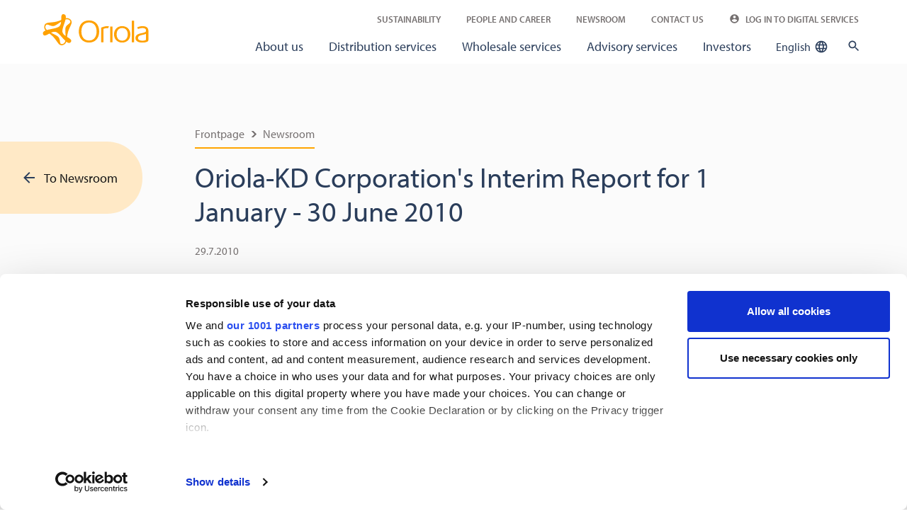

--- FILE ---
content_type: text/html; charset=utf-8
request_url: https://www.oriola.com/news-archive/stock-exchange-releases/2010/oriola-kd-corporations-interim-report-for-1-january---30-june-2010
body_size: 24858
content:


<!DOCTYPE html>
<html lang="en">
<head>
    <title>Oriola-KD Corporation&#x27;s Interim Report for 1 January - 30 June 2010</title>
    <meta name="viewport" content="width=device-width, initial-scale=1" />
    <link rel="shortcut icon" type="image/x-icon" href="/favicon.ico">
    <link rel="preload" as="style" href="https://use.typekit.net/xlk4ips.css">
    <link rel="stylesheet" href="/Styles/Oriola/style.css?v=X1HhtGoAAzcDtfBPvvJiDqEveRgfE73zxuWtQWL6xTg" media="all" />

        <link rel="stylesheet" href="https://use.typekit.net/xlk4ips.css">

    <script nonce="J3PR/qt53wB2ASYiLqxRqPGggt3YKHMM7nt74e0zZqc=" src="/Scripts/Oriola.vendor.bundle.js?v=8bpWp6Hbp4obTICXQpnaWy7LG61PEGmWpm4A0QdNha0" defer></script>
    <script nonce="J3PR/qt53wB2ASYiLqxRqPGggt3YKHMM7nt74e0zZqc=" src="/Scripts/Oriola.bundle.js?v=K3ZMCoeo82Dq_RydMrlgisa-r0th4up1dwkZTL2hjEE" defer></script>

        <!-- Google Tag Manager -->
        <script nonce="J3PR/qt53wB2ASYiLqxRqPGggt3YKHMM7nt74e0zZqc=">
            (function (w, d, s, l, i) {
              w[l] = w[l] || []; w[l].push({
                'gtm.start':
                  new Date().getTime(), event: 'gtm.js'
              }); var f = d.getElementsByTagName(s)[0],
                j = d.createElement(s), dl = l != 'dataLayer' ? '&l=' + l : ''; j.async = true; j.src =
                  'https://www.googletagmanager.com/gtm.js?id=' + i + dl; f.parentNode.insertBefore(j, f);
            })(window, document, 'script', 'dataLayer', 'GTM-PQLQQGP');</script>
        <!-- End Google Tag Manager -->
    <!-- Clarity cookie updates -->
    <script nonce="J3PR/qt53wB2ASYiLqxRqPGggt3YKHMM7nt74e0zZqc=">
        window.addEventListener('CookiebotOnConsentReady', () => {
            window.clarity('consent', Cookiebot.consent.statistics);
        })
    </script>
    <!-- End Clarity cookie updates -->

            <script nonce="J3PR/qt53wB2ASYiLqxRqPGggt3YKHMM7nt74e0zZqc=" defer type="text/javascript" language="javascript" src="/49c940/globalassets/custom-javascripts/frame-manager_ver2.js"></script>

    <link href="https://www.oriola.com/news-archive/stock-exchange-releases/2010/oriola-kd-corporations-interim-report-for-1-january---30-june-2010" rel="canonical" />
    
    

<meta content="Oriola-KD Corporation&#x27;s Interim Report for 1 January - 30 June 2010" name="title" property="og:title"></meta>
<meta content="website" property="og:type"></meta>
<meta content="https://www.oriola.com/news-archive/stock-exchange-releases/2010/oriola-kd-corporations-interim-report-for-1-january---30-june-2010" property="og:url"></meta>


    <script nonce="J3PR/qt53wB2ASYiLqxRqPGggt3YKHMM7nt74e0zZqc=">
!function(T,l,y){var S=T.location,k="script",D="instrumentationKey",C="ingestionendpoint",I="disableExceptionTracking",E="ai.device.",b="toLowerCase",w="crossOrigin",N="POST",e="appInsightsSDK",t=y.name||"appInsights";(y.name||T[e])&&(T[e]=t);var n=T[t]||function(d){var g=!1,f=!1,m={initialize:!0,queue:[],sv:"5",version:2,config:d};function v(e,t){var n={},a="Browser";return n[E+"id"]=a[b](),n[E+"type"]=a,n["ai.operation.name"]=S&&S.pathname||"_unknown_",n["ai.internal.sdkVersion"]="javascript:snippet_"+(m.sv||m.version),{time:function(){var e=new Date;function t(e){var t=""+e;return 1===t.length&&(t="0"+t),t}return e.getUTCFullYear()+"-"+t(1+e.getUTCMonth())+"-"+t(e.getUTCDate())+"T"+t(e.getUTCHours())+":"+t(e.getUTCMinutes())+":"+t(e.getUTCSeconds())+"."+((e.getUTCMilliseconds()/1e3).toFixed(3)+"").slice(2,5)+"Z"}(),iKey:e,name:"Microsoft.ApplicationInsights."+e.replace(/-/g,"")+"."+t,sampleRate:100,tags:n,data:{baseData:{ver:2}}}}var h=d.url||y.src;if(h){function a(e){var t,n,a,i,r,o,s,c,u,p,l;g=!0,m.queue=[],f||(f=!0,t=h,s=function(){var e={},t=d.connectionString;if(t)for(var n=t.split(";"),a=0;a<n.length;a++){var i=n[a].split("=");2===i.length&&(e[i[0][b]()]=i[1])}if(!e[C]){var r=e.endpointsuffix,o=r?e.location:null;e[C]="https://"+(o?o+".":"")+"dc."+(r||"services.visualstudio.com")}return e}(),c=s[D]||d[D]||"",u=s[C],p=u?u+"/v2/track":d.endpointUrl,(l=[]).push((n="SDK LOAD Failure: Failed to load Application Insights SDK script (See stack for details)",a=t,i=p,(o=(r=v(c,"Exception")).data).baseType="ExceptionData",o.baseData.exceptions=[{typeName:"SDKLoadFailed",message:n.replace(/\./g,"-"),hasFullStack:!1,stack:n+"\nSnippet failed to load ["+a+"] -- Telemetry is disabled\nHelp Link: https://go.microsoft.com/fwlink/?linkid=2128109\nHost: "+(S&&S.pathname||"_unknown_")+"\nEndpoint: "+i,parsedStack:[]}],r)),l.push(function(e,t,n,a){var i=v(c,"Message"),r=i.data;r.baseType="MessageData";var o=r.baseData;return o.message='AI (Internal): 99 message:"'+("SDK LOAD Failure: Failed to load Application Insights SDK script (See stack for details) ("+n+")").replace(/\"/g,"")+'"',o.properties={endpoint:a},i}(0,0,t,p)),function(e,t){if(JSON){var n=T.fetch;if(n&&!y.useXhr)n(t,{method:N,body:JSON.stringify(e),mode:"cors"});else if(XMLHttpRequest){var a=new XMLHttpRequest;a.open(N,t),a.setRequestHeader("Content-type","application/json"),a.send(JSON.stringify(e))}}}(l,p))}function i(e,t){f||setTimeout(function(){!t&&m.core||a()},500)}var e=function(){var n=l.createElement(k);n.src=h;var e=y[w];return!e&&""!==e||"undefined"==n[w]||(n[w]=e),n.onload=i,n.onerror=a,n.onreadystatechange=function(e,t){"loaded"!==n.readyState&&"complete"!==n.readyState||i(0,t)},n}();y.ld<0?l.getElementsByTagName("head")[0].appendChild(e):setTimeout(function(){l.getElementsByTagName(k)[0].parentNode.appendChild(e)},y.ld||0)}try{m.cookie=l.cookie}catch(p){}function t(e){for(;e.length;)!function(t){m[t]=function(){var e=arguments;g||m.queue.push(function(){m[t].apply(m,e)})}}(e.pop())}var n="track",r="TrackPage",o="TrackEvent";t([n+"Event",n+"PageView",n+"Exception",n+"Trace",n+"DependencyData",n+"Metric",n+"PageViewPerformance","start"+r,"stop"+r,"start"+o,"stop"+o,"addTelemetryInitializer","setAuthenticatedUserContext","clearAuthenticatedUserContext","flush"]),m.SeverityLevel={Verbose:0,Information:1,Warning:2,Error:3,Critical:4};var s=(d.extensionConfig||{}).ApplicationInsightsAnalytics||{};if(!0!==d[I]&&!0!==s[I]){var c="onerror";t(["_"+c]);var u=T[c];T[c]=function(e,t,n,a,i){var r=u&&u(e,t,n,a,i);return!0!==r&&m["_"+c]({message:e,url:t,lineNumber:n,columnNumber:a,error:i}),r},d.autoExceptionInstrumented=!0}return m}(y.cfg);function a(){y.onInit&&y.onInit(n)}(T[t]=n).queue&&0===n.queue.length?(n.queue.push(a),n.trackPageView({})):a()}(window,document,{src: "https://js.monitor.azure.com/scripts/b/ai.2.gbl.min.js", crossOrigin: "anonymous", cfg: {instrumentationKey: '3dba5d69-20f2-4136-b971-841dfe544620', disableCookiesUsage: false }});
</script>
 
    
</head>
<body>

        <!-- Google Tag Manager (noscript) -->
        <noscript>
            <iframe src="https://www.googletagmanager.com/ns.html?id=GTM-PQLQQGP"
                    height="0" width="0" style="display: none; visibility: hidden"></iframe>
        </noscript>
        <!-- End Google Tag Manager (noscript) -->
    <main>
        


<header>
  <nav class="navbar navbar-expand-lg c-nav">
    <a class="navbar-brand" href="/">
            <img src="/492b4c/globalassets/logos/oriola-vector_orange_rgb_svg.svg" alt="Oriola" />
    </a>
    <button class="navbar-toggler" type="button" data-toggle="collapse" data-target="#navbarSupportedContent" aria-controls="navbarSupportedContent" aria-expanded="false" aria-label="Toggle navigation">
      <span class="o-icon c-icon c-icon--nav"></span>
    </button>
    <div class="collapse navbar-collapse" id="navbarSupportedContent">
        <div class="c-nav--secondary" id="navigation-secondary">
            
  <ul class="navbar-nav">
        <li class="nav-item">
          <a class="nav-link" href="/sustainability">Sustainability</a>
        </li>
        <li class="nav-item">
          <a class="nav-link" href="/career">People and career</a>
        </li>
        <li class="nav-item">
          <a class="nav-link" href="/news" target="_top">Newsroom</a>
        </li>
        <li class="nav-item">
          <a class="nav-link" href="/contact-us">Contact Us</a>
        </li>
        <li class="nav-item">
          <a href="/Log-in-to-digital-services" class="nav-link" rel="noreferrer">
            <svg xmlns="http://www.w3.org/2000/svg" height="24" viewBox="0 0 24 24" width="24"><path d="M0 0h24v24H0z" fill="none" /><path d="M12 2C6.48 2 2 6.48 2 12s4.48 10 10 10 10-4.48 10-10S17.52 2 12 2zm0 3c1.66 0 3 1.34 3 3s-1.34 3-3 3-3-1.34-3-3 1.34-3 3-3zm0 14.2c-2.5 0-4.71-1.28-6-3.22.03-1.99 4-3.08 6-3.08 1.99 0 5.97 1.09 6 3.08-1.29 1.94-3.5 3.22-6 3.22z" /></svg>
            Log in to Digital Services
          </a>
        </li>

  </ul>

        </div>

        <div class="c-nav--main c-nav--megamenu js-megamenu" id="navigation-main">
            
<nav class="navigation">
  <button class="o-button--clean c-nav--megamenu__back-link"><span class="c-icon c-icon--arrow back-link--icon"></span><span class="back-link--text">All</span></button>
  <span class="c-nav--megamenu__divider">
    <hr class="my-3 d-lg-none" />
  </span>
  <ul class="navbar-nav">

  <li class="nav-item ">
    <a href="/about-us" class="nav-link first-level" data-id="bffe654a-df29-444f-8117-0e6a4ca1f4c7">About us</a>

  </li>

  <li class="nav-item ">
    <a href="/distribution" class="nav-link first-level" data-id="08be8975-9fe4-4284-a9eb-e68152dc4d70">Distribution services</a>


<button class="o-icon c-icon c-icon--arrow-circle collapser" aria-label="Sub navigation toggler" aria-expanded="false" aria-controls="collapse"></button>
<div class="navigation-submenu collapse u-background-blue-lightest u-no-mobile-background-color">
    <div class="navigation-submenu__left u-background-grey-lightest u-no-mobile-background-color row">
        
<a href="/distribution" class="c-card col-lg-5 col-xl-4 mx-auto d-none d-lg-block o-link o-link--clean">
<h4 class="">Specialist in pharmaceutical and health product distribution and logistics</h4>
<div class="c-card__image">
  <img src="/4a3e5e/globalassets/general-images/lift-ups/lift-up_distribution_550x366.png" alt="" loading="lazy">
</div>
<div class="c-card__content">
  <p>We manage a high-quality, GDP-compliant efficient supply chain for safe and reliable deliveries of pharmaceuticals and health and wellbeing products in the Nordics. Our specialised distribution services include quality control, warehousing and logistics, including modern cold chain technology and vaccine distribution expertise.</p>
</div>
</a>

        <ul class="list-unstyled col-lg-5 col-xl-4 ml-auto c-nav--megamenu__second-level">
            <li class="nav-item d-none d-lg-block">
                <a class="nav-link u-text-semi-bold u-text-upper" href="/distribution">
                    Distribution services
                    <span class="o-icon c-icon c-icon--arrow c-nav--megamenu__arrow d-none d-lg-inline-block position-static" aria-label="Sub navigation sign"></span>
                </a>
            </li>

  <li class="nav-item">
    <a class="nav-link" href='/distribution/pharmaceutical-companies' target="">
      Pharmaceutical companies
        <span class="o-icon c-icon c-icon--plus c-nav--megamenu__arrow d-none d-lg-inline-block position-static" aria-label="Sub navigation sign"></span>
    </a>

      <button class="o-icon c-icon c-icon--arrow-circle navigation-submenu-1-button collapser" aria-label="Sub navigation toggler" aria-expanded="false" aria-controls="collapse"></button>
      <div class="navigation-submenu-1 collapse">
        <ul class="list-unstyled">
          <li class="nav-item d-none d-lg-block">
            <a class="nav-link u-text-semi-bold" href="/distribution/pharmaceutical-companies">Pharmaceutical companies</a>
          </li>

  <li class="nav-item">
    <a class="nav-link" href='/distribution/pharmaceutical-companies/vaccine-distribution' target="">
      Vaccine distribution
    </a>

  </li>

  <li class="nav-item">
    <a class="nav-link" href='/distribution/pharmaceutical-companies/reporting-and-analytics' target="">
      Reporting and analytics
    </a>

  </li>

  <li class="nav-item">
    <a class="nav-link" href='/distribution/pharmaceutical-companies/warehousing-and-distribution' target="">
      Warehousing and distribution
    </a>

  </li>

  <li class="nav-item">
    <a class="nav-link" href='/distribution/pharmaceutical-companies/advisory' target="">
      Advisory
    </a>

  </li>
        </ul>
      </div>
  </li>

  <li class="nav-item">
    <a class="nav-link" href='/distribution/pharmacies' target="">
      Pharmacies
        <span class="o-icon c-icon c-icon--plus c-nav--megamenu__arrow d-none d-lg-inline-block position-static" aria-label="Sub navigation sign"></span>
    </a>

      <button class="o-icon c-icon c-icon--arrow-circle navigation-submenu-1-button collapser" aria-label="Sub navigation toggler" aria-expanded="false" aria-controls="collapse"></button>
      <div class="navigation-submenu-1 collapse">
        <ul class="list-unstyled">
          <li class="nav-item d-none d-lg-block">
            <a class="nav-link u-text-semi-bold" href="/distribution/pharmacies">Pharmacies</a>
          </li>

  <li class="nav-item">
    <a class="nav-link" href='/distribution/pharmacies/distribution' target="">
      Distribution
    </a>

  </li>

  <li class="nav-item">
    <a class="nav-link" href='/distribution/pharmacies/dose-dispensing' target="">
      Dose dispensing
    </a>

  </li>

  <li class="nav-item">
    <a class="nav-link" href='/distribution/pharmacies/research-pharmacies' target="">
      Research pharmacy network
    </a>

  </li>

  <li class="nav-item">
    <a class="nav-link" href='/distribution/pharmacies/special-licensed-medicines' target="">
      Special licensed medicines
    </a>

  </li>
        </ul>
      </div>
  </li>

  <li class="nav-item">
    <a class="nav-link" href='/distribution/veterinarians' target="">
      Veterinarians
        <span class="o-icon c-icon c-icon--plus c-nav--megamenu__arrow d-none d-lg-inline-block position-static" aria-label="Sub navigation sign"></span>
    </a>

      <button class="o-icon c-icon c-icon--arrow-circle navigation-submenu-1-button collapser" aria-label="Sub navigation toggler" aria-expanded="false" aria-controls="collapse"></button>
      <div class="navigation-submenu-1 collapse">
        <ul class="list-unstyled">
          <li class="nav-item d-none d-lg-block">
            <a class="nav-link u-text-semi-bold" href="/distribution/veterinarians">Veterinarians</a>
          </li>

  <li class="nav-item">
    <a class="nav-link" href='/distribution/veterinarians/special-licensed-medicines' target="">
      Special licensed medicines
    </a>

  </li>

  <li class="nav-item">
    <a class="nav-link" href='/distribution/veterinarians/distribution' target="">
      Distribution
    </a>

  </li>
        </ul>
      </div>
  </li>
        </ul>
    </div>
    <div class="navigation-submenu__right ml-auto u-no-mobile-background-color"></div>
</div>
  </li>

  <li class="nav-item ">
    <a href="/wholesale" class="nav-link first-level" data-id="92a85341-9610-49e9-b97b-7b39e7b82c55">Wholesale services</a>


<button class="o-icon c-icon c-icon--arrow-circle collapser" aria-label="Sub navigation toggler" aria-expanded="false" aria-controls="collapse"></button>
<div class="navigation-submenu collapse u-background-blue-lightest u-no-mobile-background-color">
    <div class="navigation-submenu__left u-background-grey-lightest u-no-mobile-background-color row">
        
<a href="/wholesale" class="c-card col-lg-5 col-xl-4 mx-auto d-none d-lg-block o-link o-link--clean">
<h4 class="">Nordic wholesale expertise for effortless growth</h4>
<div class="c-card__image">
  <img src="/4a3e5e/globalassets/general-images/lift-ups/lift-up_wholesale_550x366.png" alt="" loading="lazy">
</div>
<div class="c-card__content">
  <p>We connect health and wellbeing suppliers and resellers through reliable, sustainable wholesale services. With deep Nordic market knowledge and a broad, high-quality product range, we help suppliers grow their reach and support resellers with reliable access, local expertise, and streamlined operations.</p>
</div>
</a>

        <ul class="list-unstyled col-lg-5 col-xl-4 ml-auto c-nav--megamenu__second-level">
            <li class="nav-item d-none d-lg-block">
                <a class="nav-link u-text-semi-bold u-text-upper" href="/wholesale">
                    Wholesale services
                    <span class="o-icon c-icon c-icon--arrow c-nav--megamenu__arrow d-none d-lg-inline-block position-static" aria-label="Sub navigation sign"></span>
                </a>
            </li>

  <li class="nav-item">
    <a class="nav-link" href='/wholesale/health-and-wellbeing-products' target="">
      Health and wellbeing products
    </a>

  </li>

  <li class="nav-item">
    <a class="nav-link" href='/wholesale/become-a-supplier' target="">
      Become a supplier
    </a>

  </li>
        </ul>
    </div>
    <div class="navigation-submenu__right ml-auto u-no-mobile-background-color"></div>
</div>
  </li>

  <li class="nav-item ">
    <a href="/advisory" class="nav-link first-level" data-id="fd9dda1a-1b61-4a7a-acb3-01a97fcb536b">Advisory services</a>


<button class="o-icon c-icon c-icon--arrow-circle collapser" aria-label="Sub navigation toggler" aria-expanded="false" aria-controls="collapse"></button>
<div class="navigation-submenu collapse u-background-blue-lightest u-no-mobile-background-color">
    <div class="navigation-submenu__left u-background-grey-lightest u-no-mobile-background-color row">
        
<a href="/advisory" class="c-card col-lg-5 col-xl-4 mx-auto d-none d-lg-block o-link o-link--clean">
<h4 class="">Advisory Services&#x202F; - precision with purpose</h4>
<div class="c-card__image">
  <img src="/4a3e5e/globalassets/general-images/lift-ups/lift-up_advisory_550x366.png" alt="" loading="lazy">
</div>
<div class="c-card__content">
  <p>We help pharmaceutical companies succeed with tailored services across the entire product lifecycle &#x2013; from market entry and regulatory compliance to commercial strategy and market insights. Our advisory services combine deep knowledge of Nordic healthcare systems and regulatory requirements with a focus on operational efficiency and customer value.&#x202F; </p>
</div>
</a>

        <ul class="list-unstyled col-lg-5 col-xl-4 ml-auto c-nav--megamenu__second-level">
            <li class="nav-item d-none d-lg-block">
                <a class="nav-link u-text-semi-bold u-text-upper" href="/advisory">
                    Advisory services
                    <span class="o-icon c-icon c-icon--arrow c-nav--megamenu__arrow d-none d-lg-inline-block position-static" aria-label="Sub navigation sign"></span>
                </a>
            </li>

  <li class="nav-item">
    <a class="nav-link" href='/advisory/clinical-trials' target="">
      Clinical trial services
    </a>

  </li>

  <li class="nav-item">
    <a class="nav-link" href='/advisory/market-access-and-tenders' target="">
      Market access and tenders
    </a>

  </li>

  <li class="nav-item">
    <a class="nav-link" href='/advisory/market-entry-and-commercial-services' target="">
      Market entry and commercial services
    </a>

  </li>

  <li class="nav-item">
    <a class="nav-link" href='/advisory/market-intelligence' target="">
      Market intelligence
    </a>

  </li>

  <li class="nav-item">
    <a class="nav-link" href='/advisory/medical-and-regulatory-affairs' target="">
      Medical and regulatory affairs
    </a>

  </li>

  <li class="nav-item">
    <a class="nav-link" href='/advisory/medical-information-and-safety' target="">
      Medical information and safety
    </a>

  </li>

  <li class="nav-item">
    <a class="nav-link" href='/advisory/medical-translations' target="">
      Medical translations
    </a>

  </li>

  <li class="nav-item">
    <a class="nav-link" href='/advisory/research-services' target="">
      Research services
    </a>

  </li>

  <li class="nav-item">
    <a class="nav-link" href='/advisory/interim-solutions' target="">
      Interim solutions
    </a>

  </li>
        </ul>
    </div>
    <div class="navigation-submenu__right ml-auto u-no-mobile-background-color"></div>
</div>
  </li>

  <li class="nav-item ">
    <a href="/investors" class="nav-link first-level" data-id="8c8b3333-e7f8-4cc3-8f22-c92af54ef63e">Investors</a>


<button class="o-icon c-icon c-icon--arrow-circle collapser" aria-label="Sub navigation toggler" aria-expanded="false" aria-controls="collapse"></button>
<div class="navigation-submenu collapse u-background-blue-lightest u-no-mobile-background-color">
    <div class="navigation-submenu__left u-background-grey-lightest u-no-mobile-background-color row">
        
<a href="/investors" class="c-card col-lg-5 col-xl-4 mx-auto d-none d-lg-block o-link o-link--clean">
<h4 class="">Investor Relations &#x2013; Financial Reports &amp; News for Oriola</h4>
<div class="c-card__image">
  <img src="/49bf94/globalassets/general-images/lift-ups/investors_liftup.jpg" alt="" loading="lazy">
</div>
<div class="c-card__content">
  <p>Oriola has long experience and a strong position in the Finnish and Swedish pharmaceutical markets.</p>
</div>
</a>

        <ul class="list-unstyled col-lg-5 col-xl-4 ml-auto c-nav--megamenu__second-level">
            <li class="nav-item d-none d-lg-block">
                <a class="nav-link u-text-semi-bold u-text-upper" href="/investors">
                    Investors
                    <span class="o-icon c-icon c-icon--arrow c-nav--megamenu__arrow d-none d-lg-inline-block position-static" aria-label="Sub navigation sign"></span>
                </a>
            </li>

  <li class="nav-item">
    <a class="nav-link" href='/investors/oriola-as-an-investment' target="">
      Oriola as an investment
        <span class="o-icon c-icon c-icon--plus c-nav--megamenu__arrow d-none d-lg-inline-block position-static" aria-label="Sub navigation sign"></span>
    </a>

      <button class="o-icon c-icon c-icon--arrow-circle navigation-submenu-1-button collapser" aria-label="Sub navigation toggler" aria-expanded="false" aria-controls="collapse"></button>
      <div class="navigation-submenu-1 collapse">
        <ul class="list-unstyled">
          <li class="nav-item d-none d-lg-block">
            <a class="nav-link u-text-semi-bold" href="/investors/oriola-as-an-investment">Oriola as an investment</a>
          </li>

  <li class="nav-item">
    <a class="nav-link" href='/investors/oriola-as-an-investment/strategy-and-targets' target="">
      Strategy and targets
    </a>

  </li>

  <li class="nav-item">
    <a class="nav-link" href='/investors/oriola-as-an-investment/business' target="">
      Business
    </a>

  </li>

  <li class="nav-item">
    <a class="nav-link" href='/investors/oriola-as-an-investment/operating-environment' target="">
      Operating environment
    </a>

  </li>

  <li class="nav-item">
    <a class="nav-link" href='/investors/oriola-as-an-investment/sustainable-investment' target="">
      Sustainable investment
    </a>

  </li>

  <li class="nav-item">
    <a class="nav-link" href='/investors/oriola-as-an-investment/acquisitions-and-divestments' target="">
      Acquisitions and divestments
    </a>

  </li>

  <li class="nav-item">
    <a class="nav-link" href='/investors/oriola-as-an-investment/analysts' target="">
      Analysts
    </a>

  </li>
        </ul>
      </div>
  </li>

  <li class="nav-item">
    <a class="nav-link" href='/investors/shares' target="">
      Shares
        <span class="o-icon c-icon c-icon--plus c-nav--megamenu__arrow d-none d-lg-inline-block position-static" aria-label="Sub navigation sign"></span>
    </a>

      <button class="o-icon c-icon c-icon--arrow-circle navigation-submenu-1-button collapser" aria-label="Sub navigation toggler" aria-expanded="false" aria-controls="collapse"></button>
      <div class="navigation-submenu-1 collapse">
        <ul class="list-unstyled">
          <li class="nav-item d-none d-lg-block">
            <a class="nav-link u-text-semi-bold" href="/investors/shares">Shares</a>
          </li>

  <li class="nav-item">
    <a class="nav-link" href='/investors/shares/share-price-trend-tool' target="">
      Share price trend tool
    </a>

  </li>

  <li class="nav-item">
    <a class="nav-link" href='/investors/shares/total-return-calculator' target="">
      Total return calculator
    </a>

  </li>

  <li class="nav-item">
    <a class="nav-link" href='/investors/shares/dividend' target="">
      Dividend
    </a>

  </li>

  <li class="nav-item">
    <a class="nav-link" href='/investors/shares/share-capital-and-shares' target="">
      Share capital and shares
    </a>

  </li>

  <li class="nav-item">
    <a class="nav-link" href='/investors/shares/combination-of-share-classes' target="">
      Combination of share classes
    </a>

  </li>
        </ul>
      </div>
  </li>

  <li class="nav-item">
    <a class="nav-link" href='/investors/shareholders' target="">
      Shareholders
        <span class="o-icon c-icon c-icon--plus c-nav--megamenu__arrow d-none d-lg-inline-block position-static" aria-label="Sub navigation sign"></span>
    </a>

      <button class="o-icon c-icon c-icon--arrow-circle navigation-submenu-1-button collapser" aria-label="Sub navigation toggler" aria-expanded="false" aria-controls="collapse"></button>
      <div class="navigation-submenu-1 collapse">
        <ul class="list-unstyled">
          <li class="nav-item d-none d-lg-block">
            <a class="nav-link u-text-semi-bold" href="/investors/shareholders">Shareholders</a>
          </li>

  <li class="nav-item">
    <a class="nav-link" href='/investors/shareholders/major-shareholders--shares' target="">
      Major shareholders
    </a>

  </li>

  <li class="nav-item">
    <a class="nav-link" href='/investors/shareholders/flagging-notifications' target="">
      Flagging notifications
    </a>

  </li>
        </ul>
      </div>
  </li>

  <li class="nav-item">
    <a class="nav-link" href='/investors/reports-and-presentations' target="">
      Reports and presentations
        <span class="o-icon c-icon c-icon--plus c-nav--megamenu__arrow d-none d-lg-inline-block position-static" aria-label="Sub navigation sign"></span>
    </a>

      <button class="o-icon c-icon c-icon--arrow-circle navigation-submenu-1-button collapser" aria-label="Sub navigation toggler" aria-expanded="false" aria-controls="collapse"></button>
      <div class="navigation-submenu-1 collapse">
        <ul class="list-unstyled">
          <li class="nav-item d-none d-lg-block">
            <a class="nav-link u-text-semi-bold" href="/investors/reports-and-presentations">Reports and presentations</a>
          </li>

  <li class="nav-item">
    <a class="nav-link" href='/investors/reports-and-presentations/annual-report' target="">
      Annual Report
    </a>

  </li>
        </ul>
      </div>
  </li>

  <li class="nav-item">
    <a class="nav-link" href='/investors/financial-information' target="">
      Financial information
        <span class="o-icon c-icon c-icon--plus c-nav--megamenu__arrow d-none d-lg-inline-block position-static" aria-label="Sub navigation sign"></span>
    </a>

      <button class="o-icon c-icon c-icon--arrow-circle navigation-submenu-1-button collapser" aria-label="Sub navigation toggler" aria-expanded="false" aria-controls="collapse"></button>
      <div class="navigation-submenu-1 collapse">
        <ul class="list-unstyled">
          <li class="nav-item d-none d-lg-block">
            <a class="nav-link u-text-semi-bold" href="/investors/financial-information">Financial information</a>
          </li>

  <li class="nav-item">
    <a class="nav-link" href='/investors/financial-information/key-figures' target="">
      Key figures
    </a>

  </li>

  <li class="nav-item">
    <a class="nav-link" href='/investors/financial-information/reporting-segments' target="">
      Reporting segments
    </a>

  </li>

  <li class="nav-item">
    <a class="nav-link" href='/investors/financial-information/long-term-targets' target="">
      Long-term targets
    </a>

  </li>

  <li class="nav-item">
    <a class="nav-link" href='/investors/financial-information/latest-outlook' target="">
      Outlook
    </a>

  </li>

  <li class="nav-item">
    <a class="nav-link" href='/investors/financial-information/near-term-risks' target="">
      Near-term risks and uncertainty factors
    </a>

  </li>

  <li class="nav-item">
    <a class="nav-link" href='/investors/financial-information/accounting-principles' target="">
      Accounting principles
    </a>

  </li>
        </ul>
      </div>
  </li>

  <li class="nav-item">
    <a class="nav-link" href='/investors/corporate-governance' target="">
      Corporate Governance
        <span class="o-icon c-icon c-icon--plus c-nav--megamenu__arrow d-none d-lg-inline-block position-static" aria-label="Sub navigation sign"></span>
    </a>

      <button class="o-icon c-icon c-icon--arrow-circle navigation-submenu-1-button collapser" aria-label="Sub navigation toggler" aria-expanded="false" aria-controls="collapse"></button>
      <div class="navigation-submenu-1 collapse">
        <ul class="list-unstyled">
          <li class="nav-item d-none d-lg-block">
            <a class="nav-link u-text-semi-bold" href="/investors/corporate-governance">Corporate Governance</a>
          </li>

  <li class="nav-item">
    <a class="nav-link" href='/investors/corporate-governance/shareholder-meetings' target="">
      Shareholder meetings
        <span class="o-icon c-icon c-icon--plus c-nav--megamenu__arrow d-none d-lg-inline-block position-static" aria-label="Sub navigation sign"></span>
    </a>

      <button class="o-icon c-icon c-icon--arrow-circle navigation-submenu-1-button collapser" aria-label="Sub navigation toggler" aria-expanded="false" aria-controls="collapse"></button>
      <div class="navigation-submenu-1 collapse">
        <ul class="list-unstyled">
          <li class="nav-item d-none d-lg-block">
            <a class="nav-link u-text-semi-bold" href="/investors/corporate-governance/shareholder-meetings">Shareholder meetings</a>
          </li>

  <li class="nav-item">
    <a class="nav-link" href='/investors/corporate-governance/shareholder-meetings/agm-2026' target="">
      AGM 2026
    </a>

  </li>

  <li class="nav-item">
    <a class="nav-link" href='/investors/corporate-governance/shareholder-meetings/agm-2025' target="">
      AGM 2025
    </a>

  </li>

  <li class="nav-item">
    <a class="nav-link" href='/investors/corporate-governance/shareholder-meetings/agm-2024' target="">
      AGM 2024
    </a>

  </li>

  <li class="nav-item">
    <a class="nav-link" href='/investors/corporate-governance/shareholder-meetings/agm-2023' target="">
      AGM 2023
    </a>

  </li>

  <li class="nav-item">
    <a class="nav-link" href='/investors/corporate-governance/shareholder-meetings/agm--2022' target="">
      AGM  2022
    </a>

  </li>

  <li class="nav-item">
    <a class="nav-link" href='/investors/corporate-governance/shareholder-meetings/agm-2021' target="">
      AGM 2021
    </a>

  </li>

  <li class="nav-item">
    <a class="nav-link" href='/investors/corporate-governance/shareholder-meetings/agm-2020' target="">
      AGM 2020
    </a>

  </li>

  <li class="nav-item">
    <a class="nav-link" href='/investors/corporate-governance/shareholder-meetings/agm-2019' target="">
      AGM 2019
    </a>

  </li>

  <li class="nav-item">
    <a class="nav-link" href='/investors/corporate-governance/shareholder-meetings/agm-2018' target="">
      AGM 2018
    </a>

  </li>

  <li class="nav-item">
    <a class="nav-link" href='/investors/corporate-governance/shareholder-meetings/agm-2017' target="">
      AGM 2017
    </a>

  </li>

  <li class="nav-item">
    <a class="nav-link" href='/investors/corporate-governance/shareholder-meetings/agm-2016' target="">
      AGM 2016
    </a>

  </li>

  <li class="nav-item">
    <a class="nav-link" href='/investors/corporate-governance/shareholder-meetings/agm-2015' target="">
      AGM 2015
    </a>

  </li>

  <li class="nav-item">
    <a class="nav-link" href='/investors/corporate-governance/shareholder-meetings/agm-2014' target="">
      AGM 2014
    </a>

  </li>

  <li class="nav-item">
    <a class="nav-link" href='/investors/corporate-governance/shareholder-meetings/agm-2013' target="">
      AGM 2013
    </a>

  </li>

  <li class="nav-item">
    <a class="nav-link" href='/investors/corporate-governance/shareholder-meetings/agm-2012' target="">
      AGM 2012
    </a>

  </li>
        </ul>
      </div>
  </li>

  <li class="nav-item">
    <a class="nav-link" href='/investors/corporate-governance/shareholders-nomination-board' target="">
      Shareholders&#x2019; Nomination Board
    </a>

  </li>

  <li class="nav-item">
    <a class="nav-link" href='/investors/corporate-governance/the-board-of-directors' target="">
      The Board of Directors
    </a>

  </li>

  <li class="nav-item">
    <a class="nav-link" href='/investors/corporate-governance/ceo-and-management' target="">
      CEO and management
    </a>

  </li>

  <li class="nav-item">
    <a class="nav-link" href='/investors/corporate-governance/remuneration' target="">
      Remuneration
    </a>

  </li>

  <li class="nav-item">
    <a class="nav-link" href='/investors/corporate-governance/external-audit' target="">
      External Audit
    </a>

  </li>

  <li class="nav-item">
    <a class="nav-link" href='/investors/corporate-governance/internal-control' target="">
      Internal control
    </a>

  </li>

  <li class="nav-item">
    <a class="nav-link" href='/investors/corporate-governance/risks' target="">
      Risks
    </a>

  </li>

  <li class="nav-item">
    <a class="nav-link" href='/investors/corporate-governance/insider-register' target="">
      Insider register
    </a>

  </li>

  <li class="nav-item">
    <a class="nav-link" href='/investors/corporate-governance/articles-of-association' target="">
      Articles of Association
    </a>

  </li>

  <li class="nav-item">
    <a class="nav-link" href='/investors/corporate-governance/shareholders-agreements' target="">
      Shareholders&#x27; agreements
    </a>

  </li>

  <li class="nav-item">
    <a class="nav-link" href='/investors/corporate-governance/disclosure-policy' target="">
      Disclosure Policy
    </a>

  </li>
        </ul>
      </div>
  </li>

  <li class="nav-item">
    <a class="nav-link" href='/investors/investor-calendar' target="">
      Investor calendar
    </a>

  </li>

  <li class="nav-item">
    <a class="nav-link" href='/investors/investor-relations' target="">
      Investor relations
        <span class="o-icon c-icon c-icon--plus c-nav--megamenu__arrow d-none d-lg-inline-block position-static" aria-label="Sub navigation sign"></span>
    </a>

      <button class="o-icon c-icon c-icon--arrow-circle navigation-submenu-1-button collapser" aria-label="Sub navigation toggler" aria-expanded="false" aria-controls="collapse"></button>
      <div class="navigation-submenu-1 collapse">
        <ul class="list-unstyled">
          <li class="nav-item d-none d-lg-block">
            <a class="nav-link u-text-semi-bold" href="/investors/investor-relations">Investor relations</a>
          </li>

  <li class="nav-item">
    <a class="nav-link" href='/investors/investor-relations/subscribe-to-releases' target="">
      Subscribe to releases
    </a>

  </li>
        </ul>
      </div>
  </li>
        </ul>
    </div>
    <div class="navigation-submenu__right ml-auto u-no-mobile-background-color"></div>
</div>
  </li>


<div class="c-language-selector">
  <button class="btn collapser" aria-haspopup="true" aria-expanded="false">
    English
    <svg xmlns="http://www.w3.org/2000/svg" height="24" viewBox="0 0 24 24" width="24"><path d="M0 0h24v24H0z" fill="none" /><path d="M11.99 2C6.47 2 2 6.48 2 12s4.47 10 9.99 10C17.52 22 22 17.52 22 12S17.52 2 11.99 2zm6.93 6h-2.95c-.32-1.25-.78-2.45-1.38-3.56 1.84.63 3.37 1.91 4.33 3.56zM12 4.04c.83 1.2 1.48 2.53 1.91 3.96h-3.82c.43-1.43 1.08-2.76 1.91-3.96zM4.26 14C4.1 13.36 4 12.69 4 12s.1-1.36.26-2h3.38c-.08.66-.14 1.32-.14 2 0 .68.06 1.34.14 2H4.26zm.82 2h2.95c.32 1.25.78 2.45 1.38 3.56-1.84-.63-3.37-1.9-4.33-3.56zm2.95-8H5.08c.96-1.66 2.49-2.93 4.33-3.56C8.81 5.55 8.35 6.75 8.03 8zM12 19.96c-.83-1.2-1.48-2.53-1.91-3.96h3.82c-.43 1.43-1.08 2.76-1.91 3.96zM14.34 14H9.66c-.09-.66-.16-1.32-.16-2 0-.68.07-1.35.16-2h4.68c.09.65.16 1.32.16 2 0 .68-.07 1.34-.16 2zm.25 5.56c.6-1.11 1.06-2.31 1.38-3.56h2.95c-.96 1.65-2.49 2.93-4.33 3.56zM16.36 14c.08-.66.14-1.32.14-2 0-.68-.06-1.34-.14-2h3.38c.16.64.26 1.31.26 2s-.1 1.36-.26 2h-3.38z" /></svg>
  </button>
  <div class="collapse c-language-selector__block">
    <ul>
    </ul>
  </div>
</div>

  </ul>

  <!-- Add search view here -->
  <div class="c-search">
    <button class="btn collapser" type="button" id="dropdownSearchButton" data-toggle="dropdown" aria-haspopup="true" aria-expanded="false" aria-label="search button">
      <svg xmlns="http://www.w3.org/2000/svg" height="24" viewBox="0 0 24 24" width="24"><path d="M0 0h24v24H0z" fill="none" /><path d="M15.5 14h-.79l-.28-.27C15.41 12.59 16 11.11 16 9.5 16 5.91 13.09 3 9.5 3S3 5.91 3 9.5 5.91 16 9.5 16c1.61 0 3.09-.59 4.23-1.57l.27.28v.79l5 4.99L20.49 19l-4.99-5zm-6 0C7.01 14 5 11.99 5 9.5S7.01 5 9.5 5 14 7.01 14 9.5 11.99 14 9.5 14z" /></svg>
    </button>
    <div class="collapse c-search__content" id="search-wrap" role="search" style="">
      <form class="c-search__block" action="/search" method="GET">
        <div class="input-group">
          <input class="form-control c-search__input" type="text" tabindex="1" name="q" id="q" placeholder="enter search phrase" />
          <button class="c-search__button" type="submit" tabindex="2" aria-label="search button">
            <svg xmlns="http://www.w3.org/2000/svg" height="24" viewBox="0 0 24 24" width="24"><path d="M0 0h24v24H0z" fill="none"></path><path d="M15.5 14h-.79l-.28-.27C15.41 12.59 16 11.11 16 9.5 16 5.91 13.09 3 9.5 3S3 5.91 3 9.5 5.91 16 9.5 16c1.61 0 3.09-.59 4.23-1.57l.27.28v.79l5 4.99L20.49 19l-4.99-5zm-6 0C7.01 14 5 11.99 5 9.5S7.01 5 9.5 5 14 7.01 14 9.5 11.99 14 9.5 14z"></path></svg>
          </button>
        </div>
      </form>
    </div>
  </div>
</nav>

        </div>
    </div>
  </nav>
</header>




<div>
    

<div class="u-background-grey-lightest">
    <a href="/news" class="c-sticker o-link o-link--clean">
      <span class="c-icon c-icon--arrow-forward c-icon--reversed"></span>
      <span class="c-sticker__text">To Newsroom</span>
    </a>

  <section>
    <div class="container">
      <div class="row justify-content-center">
        <div class="col-md-8">

<nav aria-label="breadcrumb">
  <ul class="c-breadcrumb breadcrumb">
      <li class="breadcrumb-item"><a href="/">Frontpage</a></li>
      <li class="breadcrumb-item"><a href="/news">Newsroom</a></li>
  </ul>
</nav>
          <h1>
            Oriola-KD Corporation&#x27;s Interim Report for 1 January - 30 June 2010
          </h1>

          <p class="u-text-highlight">
            
          </p>

          <p class="mb-5">
            <span class="u-foreground-grey u-text-size--small" >
              29.7.2010
            </span>
          </p>
        </div>
      </div>
    </div>

    <div class="container">
      <div class="row justify-content-center">
        <div class="col-md-8">
          
<div class="row"><div class="block  editorblock  col-12">


                <pre>Oriola-KD Corporation Stock Exchange Release 29 July 2010 at 8.30 a.m.

Oriola-KD Corporation's Interim Report for 1 January - 30 June 2010

This review presents financial information regarding the continuing operations
of Oriola-KD Group (hereinafter Oriola-KD) for the period January-June 2010.
Oriola-KD's Healthcare Trade business was sold on 31 May 2010 and its figures
are reported in the tables in the discontinued operations section. The interim
report 1 January-30 June 2010 was drawn up in accordance with the IAS 34
standard and Oriola-KD's 2009 annual report. In addition, new IAS/IFRS standards
have been adopted in 2010, the most important of which are IFRS 3 and IAS 27.
The figures are unaudited.

Oriola-KD sold its Healthcare Trade business to Mediq N.V. on 31 May 2010 for
approx. EUR 85 million. A profit of EUR 54.0 million was entered for the
corporate transaction and as a consequence the Group's goodwill decreased by EUR
7.7 million during the second quarter of 2010. The final value of the deal and
the profit entered will be specified according to the conditions associated with
the acquisition price by the end of 2010.

Key figures for continuing operations for 1 January - 30 June 2010

  * The figures refer to continuing operations and do not include the Healthcare
    Trade, unless otherwise stated
  * Net sales increased 21 per cent to EUR 903.1 million (Jan-Jun 2009: EUR
    746.5 million)
  * Operating profit decreased 47 per cent to EUR 11.3 million (Jan-Jun 2009:
    EUR 21.2 million)

  * Net profit decreased 52 per cent to EUR 7.4 million (Jan-Jun 2009: EUR 15.3
    million)
  * Earnings per share were EUR 0.05 (Jan-Jun 2009: EUR 0.11)
  * Net cash flow from operations including the cash flow from the Healthcare
    Trade business was EUR 54.1 million (Jan-Jun 2009: EUR -5.8 million)
  * Return on capital employed was 4.8 per cent (Jan-Jun 2009: 16.1 per cent
    including the Healthcare Trade transaction)
  * Oriola-KD's net sales from its continuing operations for 2010 is forecasted
    to be higher than in 2009 and operating profit is forecasted to be lower
    than in 2009


Key figures for continuing operations for 1 April - 30 June 2010

  * The figures refer to continuing operations and do not include the Healthcare
    Trade, unless otherwise stated
  * Net sales increased 29 per cent to EUR 487.3 million (Q2/2009: EUR 377.8
    million)
  * Operating profit decreased 20 per cent to EUR 8.4 million (Q2/2009: EUR
    10.5 million)

  * Net profit decreased 29 per cent to EUR 5.4 million (Q2/2009: EUR 7.6
    million)

  * Earnings per share were EUR 0.04 (Q2/2009: EUR 0.05)


President and CEO Eero Hautaniemi: "The net sales of Oriola-KD's continuing
operations increased 21 per cent to EUR 903 million and operating profit
decreased 47 per cent to EUR 11 million in January-June 2010. Businesses
developed according to our expectations in the second quarter. We took over the
pharmacy chain acquired in Sweden and continued to expand and intensify
operations in Russia in a very difficult market situation. We sold our
Healthcare Trade business to Dutch company Mediq with EUR 85 million in May
2010."
Financial performance

The figures related to financial performance refer to continuing operations and
do not include the Healthcare Trade, unless otherwise stated.

Oriola-KD's net sales in January-June 2010 were EUR 903.1 million (EUR 746.5
million) and operating profit was EUR 11.3 million (EUR 21.2 million). Profit
after financial items came to EUR 9.0 million (EUR 19.4 million) and net profit
to EUR 7.4 million (EUR 15.3 million). Earnings per share in January-June 2010
were EUR 0.05 (EUR 0.11).

Second-quarter net sales came to EUR 487.3 million (EUR 377.8 million) and
operating profit to EUR 8.4 million (EUR 10.5 million). Profit after financial
items came to EUR 6.9 million (EUR 9.5 million) and net profit to EUR 5.4
million (EUR 7.6 million). Earnings per share in the second quarter were EUR
0.04 (EUR 0.05).

Oriola-KD's financing expenses in January-June 2010 were EUR 2.3 million (EUR
1.8 million). Taxes amounted to EUR 1.6 million (EUR 4.1 million). Taxes
corresponding to the result for continuing operations for the January-June 2010
period are entered under this figure.

Return on capital employed for continuing operations was 4.8 per cent (16.1 per
cent including the Healthcare Trade) and return on equity 5.1 per cent (19.1 per
cent including the Healthcare Trade) in January-June 2010.

Net sales generated by the discontinued Healthcare Trade business came to EUR
65.3 million and operating profit to EUR 2.9 million in January-May 2010. The
business had approximately 440 employees in Finland, Sweden, Denmark, Estonia,
Latvia and Lithuania.

Balance sheet, financing and cash flow

The figures related to the balance sheet, financing and cash flow include the
figures for the Healthcare Trade until 31 May 2010 and the operating profit from
the transaction. The Swedish pharmaceutical retail business is included in
Oriola-KD's figures as of 19 February 2010. The Healthcare Trade business was
sold on 31 May 2010.

Oriola-KD's balance sheet total on 30 June 2010 stood at EUR 1173.2 million (EUR
819.2 million). Cash and cash equivalents on 30 June 2010 stood at EUR 148.1
million (EUR 42.2 million). Equity was EUR 325.9 million (EUR 205.5 million) and
the equity ratio was 28.5 per cent (25.8 per cent).  The sale of the Healthcare
Trade increased Oriola-KD's equity and equity ratio and decreased
interest-bearing net debt and goodwill.

Interest-bearing net debt at the end of June 2010 was EUR 75.1 million (EUR
101.1 million) and the gearing ratio was 23.0 per cent (49.2 per cent).
Oriola-KD hedged the long-term interest-bearing debt associated with the Swedish
pharmaceutical retail trade against interest rate risk during the second quarter
of 2010. Interest-bearing net debt consists of long-term debt financing, use of
the issued commercial paper programme, advance payments from pharmacies and the
estimated discounted value of the minority share of the Swedish pharmacy company
that Oriola-KD is obliged to acquire.

The terms of the financial covenants were met with a wide margin at the end of
June 2010. Oriola-KD's long-term credit limit facilities of approximately EUR
101.5 million and EUR 41.0 million in short-term credit account facilities stood
unused at the end of the review period. Oriola-KD had drawn EUR 78.9 million
from the EUR 150.0 commercial paper programme.
Net cash flow from operations in January-June 2010 was EUR 54.1 million (EUR
-5.8 million), of which changes in working capital accounted for EUR 33.6
million (EUR -24.6 million). The trade receivables sales programme of the
Swedish pharmaceutical wholesale was continued during the second quarter of
2010.

Net cash flow from investments was EUR -153.3 million (EUR -26.7 million). Net
cash flow from investments includes the acquisition of pharmacy chain in Sweden,
the acquisition of the 25 per cent minority share in Russia, operative
investments and the sale of the Healthcare Trade. During the January-June 2010
period, cash flow after investments was EUR -99.2 million (EUR -32.5 million).

On 24 February 2010, Oriola-KD acquired the remaining 25 per cent holding in
Foreti Oy, which owns the pharmaceutical retail company (OOO Vitim) and
pharmaceutical wholesale company (OOO Moron) operating in Russia. As a result of
the acquisition, Oriola-KD's Russian subsidiaries are now fully-owned. The price
of the 25 per cent holding was EUR 65.0 million. The total price of the
corporate acquisition in Russia was EUR 153.7 million, paid in cash.

Oriola-KD paid EUR 18.1 million in dividends for 2009, i.e. EUR 0.12 per share
(EUR 0.08 per share in 2008) during the second quarter.

Investments

Gross investments in January-June came to EUR 185.7 million (EUR 24.0 million)
including the acquisition of the pharmacy chain in Sweden and operative
investments. In addition the Healthcare Trade business was sold with EUR 85
million in the review period.

On 19 February 2010, Kronans Droghandel Retail AB acquired 100 per cent of the
stock of a pharmacy company with 170 pharmacies nationwide. Paid in cash, the
price was EUR 161.5 million (SEK 1.59 billion). Oriola-KD has an 80 per cent
holding in Kronans Droghandel Retail AB and the remaining 20 per cent is held by
KF (Kooperativa Förbundet). Oriola-KD has an obligation and right to acquire a
minority share in Kooperativa Förbundet after long-term cooperation. The
obligation to acquire was entered under long-term interest-bearing debt in the
Oriola-KD balance sheet in conjunction with the acquisition of the pharmacies.
Kronans Droghandel Retail AB is 100 per cent consolidated into Oriola-KD's
income statement and balance sheet.

Personnel

The figures related to personnel refer to the continuing operations, not
including the Healthcare Trade.

On 30 June 2010, Oriola-KD had a payroll of 4,721 (3,925) employees, 11 per cent
(11 per cent) of whom worked in Finland, 29 per cent (7 per cent) in Sweden, 58
per cent (79 per cent) in Russia and 2 per cent (3 per cent) in the Baltic
countries. The numbers increased because of the acquisition of the Swedish
pharmacy chain in February 2010, which added some 930 persons.

Changes to the Oriola-KD Group Management Team: Ilari Vaalavirta who was a
member of the Group Management Team and Vice President of the Healthcare Trade
transferred to Mediq with the sale of the Healthcare Trade during the second
quarter of 2010.

Business segments

In accordance with its organisational structure and internal reporting,
Oriola-KD's business segments after the sale of Healthcare Trade are, as of 1
June 2010, Pharmaceutical Trade Finland, Pharmaceutical Trade Sweden,
Pharmaceutical Trade Russia, Pharmaceutical Trade Baltic Countries and Dental
Trade.

Pharmaceutical Trade Finland

Pharmaceutical Trade Finland's net sales in January-June 2010 were EUR 210.4
million (EUR 258.8 million) and its operating profit was EUR 9.5 million (EUR
8.8 million). During the review period, changes from the stock owned by
Oriola-KD to consignment stock, agreed with pharmaceutical companies, reduced
net sales.

Net sales in the second quarter of 2010 were EUR 105.9 million (EUR 132.0
million) and operating profit EUR 5.0 million (EUR 4.9 million).

The pharmaceutical market declined by 1.4 percent (grew 0.2%) in Finland in
January-June 2010. Oriola-KD's market share in the Finnish pharmaceutical
wholesale market was 46.4 per cent (46.8 per cent) in January-June 2010 (source:
IMS Health). No major changes in principals that would have had a bearing on
market share took place in the review period.

Pharmaceutical Trade Finland had 492 (405) employees at the end of June 2010.
Oriola-KD's logistics centres are located in Espoo and Oulu. The increase of
personnel is mainly due to recruitments to replace leased work force, labour
intensive new products and the provision of certain transitional services in
relation to the divestment of the Healthcare Trade.

Pharmaceutical Trade Sweden

Pharmaceutical Trade Sweden's net sales in January-June 2010 were EUR 422.4
million (EUR 256.9 million), of which retail accounted for EUR 166.3 million
(EUR 0.0 million) as of 19 February 2010 and wholesale EUR 276.5 million (EUR
256.9 million). The retail business acquired has been consolidated with the
Oriola-KD figures as of 19 February 2010.

Pharmaceutical Trade Sweden's operating profit in January-June 2010 was EUR 4.2
million (EUR -2.3 million). The costs associated with the preparations
concerning the pharmacy business in Sweden in 1 January 2010 - 19 February 2010
were EUR 2.2 million (EUR 6.0 million in January-June 2009). In addition, EUR
0.7 million has been entered as depreciation on the fair value allocation of the
acquisition.

Second-quarter net sales came to EUR 241.4 million (EUR 130.5 million), of which
retail accounted for EUR 115.5 million (EUR 0.0 million) and wholesale EUR
140.3 million (EUR 130.5 million). Operating profit was EUR 5.6 million (EUR
-2.0 million).

On 19 February 2010, Kronans Droghandel Retail AB acquired 100 per cent of the
stock of a pharmacy company with 170 pharmacies nationwide. Paid in cash, the
final price was EUR 161.5 million (SEK 1.59 billion). In 2009, the pro forma net
sales of the acquired pharmacy cluster was SEK 4.6 billion (SEK 4.4 billion in
2008) and pro forma operating profit including average central overhead costs of
Apoteket AB was SEK 205 million (SEK 183 million in 2008). Oriola-KD had 173
pharmacies in Sweden at the end of June 2010. Oriola-KD's logistics centres are
located in Gothenburg and Enköping.

The pharmaceutical market grew 0.6 per cent (2.8 per cent) in Sweden in
January-June 2010. Oriola-KD's market share in the Swedish wholesale market was
40.4 per cent (41.4 per cent) in January-June 2010 (source: IMS Health).

Pharmaceutical Trade Sweden had 1360 (268) employees at the end of June 2010, of
whom 1045 (0) were employed in retail and 315 (268) in wholesale.
Pharmaceutical Trade Russia

Pharmaceutical Trade Russia's net sales in January-June 2010 were EUR 255.0
million (EUR 213.9 million), of which retail accounted for EUR 47.5 million (EUR
49.7 million) and wholesale EUR 231.9 million (EUR 192.3 million).

The January-June 2010 operating loss was EUR 2.5 million (operating profit of
EUR 16.3 million), which includes discounts from pharmaceutical companies
associated with purchases. The Russian pharmaceutical market growth in Russian
rubles was some 0 per cent in January-June 2010 (some 30 per cent), which
together with the price control system has led to very intense competition.
Oriola-KD's net sales increased by about 8 per cent (35 per cent) in Russian
rubles in January-June 2010.

Second-quarter net sales came to EUR 132.8 million (EUR 106.6 million), of which
retail accounted for EUR 23.9 million (EUR 24.0 million) and wholesale EUR
121.3 million (EUR 95.9 million). Operating loss was EUR 2.0 million (operating
profit of EUR 8.6 million).

At the end of June 2010, Oriola-KD had 181 (163) pharmacies in the Moscow region
and nine regional distribution centres in Russia in addition to its main
logistics centre. Also, Oriola-KD started pharmaceutical wholesale in
Yekaterinburg and Novosibirsk during the first half-year. The regional expansion
of the Russian wholesale business and the growth of the retail business in
Moscow will be continued during 2010.

Pharmaceutical Trade Russia had 2,766 (3,119) employees at the end of June
2010, of whom 1,277 (1,609) were employed in retail and 1,489 (1,510) in
wholesale. Measures were taken to improve the efficiency of operations, and as a
consequence the number of employees has decreased in spite of the increase in
the number of pharmacies and the regional expansion of the wholesale business.

Pharmaceutical Trade Baltic Countries

Pharmaceutical Trade Baltic Countries' net sales in January-June 2010 were EUR
15.6 million (EUR 17.3 million) and operating profit was EUR 0.4 million (EUR
0.4 million).

Second-quarter net sales were EUR 7.3 million (EUR 8.8 million) and operating
profit EUR 0.2 million (EUR 0.2 million).

Oriola-KD discontinued pharmaceutical wholesale in Estonia in the first quarter
of 2010. The discontinuation of business operations did not have any material
cost effect.

Pharmaceutical Trade Baltic Countries had 103 (133) employees at the end of June
2010.

Dental Trade

In January-June 2010, the operating profit of Dental Trade was EUR 3.1 million
(EUR 1.8 million). Second-quarter operating profit was EUR 1.4 million (EUR 0.7
million).

The dental trade businesses of Oriola-KD Corporation and Lifco AB were combined
in 2007. Oriola-KD's holding in the Dental Trade business is 30 per cent and
Lifco's holding is 70 per cent. Oriola-KD's operating profit includes the profit
after taxes from the associated company.

Related parties
Related parties in the Oriola-KD Group are deemed to comprise the parent company
Oriola-KD Corporation, the subsidiaries and associated companies, the members of
the Board and the President and CEO of Oriola-KD Corporation, other members of
the Group Management Team of the Oriola-KD Group, the immediate family of the
aforementioned persons, the companies controlled by the aforementioned persons,
and the Oriola Pension Foundation. The Group has no significant business
transactions with related parties, except for pension expenses arising from
defined benefit plans with the Oriola Pension Foundation. Oriola-KD Corporation
has given internal loans mainly to the holding companies of Swedish and Russian
businesses. Oriola-KD Corporation has given no significant sureties on behalf of
Group companies, with the exception of a mother company guarantee for a loan
given to Kronans Droghandel Retail AB.

Oriola-KD Corporation shares

Trading volume of Oriola-KD Corporation's class A and B shares in January-June
2010:

Trading volume                           Jan-Jun 2010    Jan-Jun 2009

                                      Class A Class B Class A Class B

Trading volume, million                   3.6    53.8     2.9    42.2

Trading volume, EUR million              16.9   228.4     6.3    95.9

Highest, EUR                             5.47    5.49    2.85    2.85

Lowest, EUR                              3.30    3.30    1.68    1.68

Closing quotation, end of period, EUR    3.95    3.83    2.77    2.76


In the review period, the traded volume of Oriola-KD Corporation shares,
excluding treasury shares, corresponded to 38.0 per cent (31.6 per cent) of the
total number of shares. The traded volume of class A shares amounted to 7.5 per
cent (6.0 per cent) of the average stock, and that of class B shares, excluding
treasury shares, 52.1 per cent (44.8 per cent).

Oriola-KD Corporation's market capitalisation on 30 June 2010 was EUR 585.0
million (EUR 417.0 million).

On 8 March 2010, pursuant to the authorisation granted to it by the Annual
General Meeting of 13 March 2007, the Board of Directors of Oriola-KD
Corporation resolved that a directed bonus issue be made, in which a total of
209,300 class B shares held by the company were assigned to the company's
President and CEO and to certain other members of Oriola-KD Corporation's Group
Management Team and of its extended Group Management Team, as part of the
2007-2009 share-based incentive scheme for the Group's management. These shares
represent approximately 0.14 per cent of the total number of company shares and
approximately 0.02 per cent of the total number of votes.

On 28 June 2010, pursuant to the authorisation granted to it by the Annual
General Meeting of 13 March 2007, the Board of Directors of Oriola-KD
Corporation resolved that a directed bonus issue be made, in which a total of
37,350 class B shares held by the company were assigned to certain key members
of the Oriola-KD Group as part of the 2007-2009 share-based incentive scheme for
the Group's management. These shares represent approximately 0.02 per cent of
the total number of company shares and approximately 0.0035 per cent of the
total number of votes.

The company has 96,822 treasury shares, all of which are class B shares. These
account for 0.06 per cent of the company's shares and 0.009 per cent of the
votes.

At the end of June 2010, the company had 151,257,828 shares (151,257,828), of
which 47,217,359 were class A shares (48,392,203) and 104,040,469 were class B
shares (102,865,625). Pursuant to article 3 of the Articles of Association, a
shareholder can request that class A shares be converted to class B shares.
During January-June 2010, a total of 450,000 (300,000) Class A shares were
converted into Class B shares

The Board of Directors of Oriola-KD has defined the earning criteria for the
share incentive scheme for the Group's key personnel for the years 2010-2012 so
that any payment for the 2010 earning period will be based on Oriola-KD's
earnings per share (EPS) and return on capital employed (ROCE).

Risks

The Board of Directors of Oriola-KD has approved the company's risk management
policy in which the risk management operating model, principles,
responsibilities and reporting are specified. The Group's risk management seeks
to identify, measure and manage risks that may threaten the operations of the
company and the achievement of goals set for them. The roles and
responsibilities relating to risk management have been determined in the Group.

Oriola-KD's risks are classified as strategic, operational and financial. Risk
management is a key element of the strategic process, operational planning and
daily decision-making at Oriola-KD.

Oriola-KD has identified the following principal strategic and operational risks
in its business:

  * changes in bargaining position vis-à-vis suppliers and customers;
  * impacts of the changes in Pharmaceutical Trade Sweden on business;
  * impacts of the changes in Pharmaceutical Trade Russia on business;
  * maintenance of cost-effectiveness and flexibility in costs;
  * provision of competitive products and services in expanding and
    consolidating markets; and
  * commitment of key employees.


The major financial risks for Oriola-KD involve currency exchange rates,
interest rates, liquidity and credit.

Oriola-KD's exposure to risks relating to businesses and financial risks has
increased with the expansion into the Russian pharmaceutical retail and
wholesale market and the Swedish pharmaceutical retail market. Currency risks
are the most significant of Oriola-KD's financial risks in Russia and Sweden, as
any changes in the value of the Russian ruble or the Swedish krona will have an
impact on Oriola-KD's financial performance and equity.

Goodwill and intangible rights are subject to annual impairment testing, which
may have a negative effect on Oriola-KD's financial performance.

Near-term risks and uncertainty factors

The difficult state of the Russian economy, intense competition and the price
control system have a material impact on Oriola-KD near-term outlook in the
country. The development of the Swedish pharmacy market is subject to
uncertainties that may have a substantial effect on Oriola-KD's Swedish
business.

Decisions of the Annual General Meeting

The Annual General Meeting of Oriola-KD Corporation, held on 7 April 2010,
confirmed the 2009 financial statements and discharged the Board members and the
President and CEO from liability for the financial year ending 31 December
2009. The Annual General Meeting resolved that the sum of EUR 0.12 per share be
paid as dividend on the basis of the balance sheet adopted for the financial
year ending 31 December 2009.

The Board was authorised, in accordance with its proposal, to decide on the
payment of additional dividend from undistributed profits and/or distribution of
funds, in one or more batches, from the company's invested non-restricted equity
fund or both so that the amount of the additional dividend and/or return of
capital paid under the authorisation would not exceed EUR 0.05 per share. The
authorisation will be in force until the next annual general meeting.

The Annual General Meeting confirmed that the Board comprises eight members.
Harry Brade, Pauli Kulvik, Outi Raitasuo, Antti Remes, Olli Riikkala, Jaakko
Uotila and Mika Vidgrén were re-elected to the Board. Per Båtelson was elected
as a new member to the Board. Olli Riikkala continues as Chairman of the Board.
The Annual General Meeting confirmed that the Chairman of the Board will receive
EUR 48,400 in remuneration for his term of office, the Vice Chairman EUR 30,250
and the other members of the Board EUR 24,200 each. Of the annual fees, 60 per
cent will be paid in cash and 40 per cent in company shares so that after the
release of the company's interim report for the first quarter of 2010, Oriola-KD
Corporation Class B shares would be acquired on the market for Board members,
and the cash portion of the annual fee will also be paid. The Chairman of the
Board will receive an attendance fee of EUR 800 for each meeting, and the other
Board members EUR 400 per meeting. Meeting fees will also be paid in the same
manner to members of any committees set up by the Board of Directors or the
company. The Chairman of the Board will also have a company-paid phone. Travel
expenses will be paid in accordance with the travel policy of the company.

The Annual General Meeting re-elected PricewaterhouseCoopers Oy as auditor for
the company, with Heikki Lassila APA as principal auditor, for the 2010
financial year. The auditor will be remunerated according to invoice.

The Annual General Meeting resolved that article 12 of the Articles of
Association on time of the notice of general meeting be amended.

The Annual General Meeting authorised the Board to decide on the purchase of
Oriola-KD Corporation class B shares in accordance with the Board's proposal.
Pursuant to the authorisation, the Board is authorised to decide on the purchase
of no more than 15,000,000 of the company's own class B shares, corresponding to
approximately 9.92 per cent of the total number of company shares. The
authorisation can only be used in such a way that the company and its
subsidiaries together would hold no more than one tenth (1/10) of the total
number of company shares at any one time. The purchase authorisation would
remain in force no longer than eighteen (18) months following the decision of
the General Meeting. The authorisation revokes the Annual General Meeting's
decision of 16 April 2009 authorising the Board to decide on the purchase of
Oriola-KD Corporation class B shares.

The Annual General Meeting authorised the Board to decide on a share issue of
the company's shares against payment in one or more batches in accordance with
the Board's proposal. The authorisation includes the right to issue new class B
shares or to assign class B shares held by the company. The authorisation covers
no more than thirty million (30,000,000) of the company's class B shares in
total, which corresponds to approximately 19.83 per cent of the total number of
company shares. The authorisation granted to the Board includes the right to
deviate from the pre-emptive subscription right of shareholders, provided that
there are financial grounds considered important from the company's perspective
for such a deviation. The authorisation will remain in force for eighteen (18)
months following the decision of the General Meeting. The authorisation revokes
the share issue authorisations previously received by the Board, with the
exception of the authorisation granted to the Board by the Annual General
Meeting of 13 March 2007, under which the Board may decide on arranging a
directed bonus issue of no more than 650,000 class B shares for the purpose of
implementing the 2007-2009 share-based incentive scheme for management.

The Annual General Meeting also authorised the Board to decide on granting the
company's shares to the company in one or more batches under a bonus issue in
accordance with the Board's proposal. The maximum amount of the company's new B
class shares issued under this authorisation is 1,200,000, which was 0.79 per
cent of the company's total shares and 0.11 per cent of total votes. The purpose
of the authorisation is to allow treasury shares to be used as laid out below in
the new share-based incentive scheme or Oriola-KD key persons. The Board was
also authorised to issue class B shares, waiving the pre-emptive subscription
rights of the shareholders according to the Board's proposal. The class B shares
issued may be either new or treasury shares. The total share amount of the
authorisation is 1.200.000 class B shares. The share issue may be a bonus issue.
These shares represent approximately 0.79 per cent of the total number of
company shares and approximately 0.11 per cent of the total number of votes. The
Board may use this authorisation in the new 2010-2012 share-based incentive
scheme or Oriola-KD key persons. The authorisations remain in force for no more
than four (4) years following the decision of the General Meeting.

Decisions of the organisational meeting of the Board

At the organisational meeting held immediately after the AGM, the Board resolved
to elect Antti Remes to continue serving as Vice Chairman of the Board. The
composition of the Audit and Compensation Committees was confirmed as follows.

Audit Committee:
Antti Remes, Chairman
Harry Brade
Outi Raitasuo
Mika Vidgrén

Compensation Committee:
Olli Riikkala, Chairman
Pauli Kulvik
Jaakko Uotila

The company also has a Nomination Committee, the members of which will be
elected later.

The Board of Directors has evaluated the independence of its members and found
that all the members are independent of both the company and its major
shareholders.

Outlook

Oriola-KD's outlook for 2010 is based on external market forecasts, agreements
with suppliers and customers, order intake and management assessments. Long-term
fundamentals and growth prospects are expected to be favourable in the
pharmaceutical market.

Oriola-KD expects that the pharmaceutical market in Finland and Sweden will grow
by about 3-5 per cent annually over the next few years in the local currencies,
which is in line with the longer-term average growth rate of these markets. The
Russian pharmaceutical market is expected to see annual growth of approximately
10-15 per cent in Russian rubles in the next few years. The growth of the
Russian pharmaceutical market in 2010 is expected to be significantly slower
than in the long term, mainly because of the difficult state of the Russian
economy, very intense competition and the price control system. Competition in
the Swedish retail market is expected to be stiff in 2010 as a result of the
deregulation.

Oriola-KD's net sales from its continuing operations for 2010 is forecasted to
be higher than in 2009 and operating profit is forecasted to be lower than in
2009. Pharmaceutical Trade Russia's operating profit is forecasted to be clearly
lower than in 2009.

Tables

Consolidated        1 Jan - 30  1 Jan - 30  1 Apr - 30  1 Apr - 30   1 Jan - 31
Statement of               June        June        June        June          Dec

Comprehensive
Income (IFRS),
EUR million                2010        2009        2010        2009         2009
--------------------------------------------------------------------------------
Continuing
operations

Net sales                 903.1       746.5       487.3       377.8       1569.2

Cost of goods sold       -779.9      -649.2      -416.7      -330.0      -1363.8
--------------------------------------------------------------------------------
Gross profit              123.2        97.4        70.6        47.7        205.4

Other operating
income                      1.9         1.0         0.8         0.5          2.1

Selling and

distribution
expenses                  -91.2       -63.2       -45.5       -32.3       -129.2

Administrative
expenses                  -25.7       -15.7       -19.0        -6.2        -25.8

Profit from

associated
companies                   3.1         1.8         1.4         0.8          3.9
--------------------------------------------------------------------------------
Operating profit           11.3        21.2         8.4        10.5         56.4

Financial income            3.4         4.6         2.3         2.6          7.9

Financial expenses         -5.7        -6.4        -3.8        -3.5         -9.9
--------------------------------------------------------------------------------
Profit before taxes         9.0        19.4         6.9         9.5         54.5

Income taxes*)             -1.6        -4.1        -1.5        -1.9        -11.4
--------------------------------------------------------------------------------
Profit from the
continuing
operations

for the period
under review                7.4        15.3         5.4         7.6         43.0



Discontinued
operations

Profit from the
discontinued
operations

for the period
under review               56.2         3.4        55.3         2.2          5.6
--------------------------------------------------------------------------------
Profit for the
period under review

including
discontinued
operations                 63.6        18.7        60.7         9.8         48.6



Other comprehensive
income

Hedge of a net
investment in a

foreign operation           8.2        -2.7         2.5         1.2         -2.0

Cash flow hedge            -0.4           -        -0.4           -            -

Income tax relating
to other
comprehensive
income                     -1.6         0.5        -0.5        -0.2          0.4

Translation
difference                 30.8        -4.9        17.1         3.2          1.3
--------------------------------------------------------------------------------
Total comprehensive
income for the
period under review

including
discontinued
operations                100.6        11.7        79.4        13.9         48.4



Attribution of
profit from the
continuing
operations

for the period
under review
--------------------------------------------------------------------------------
To parent company
shareholders                7.4        15.3         5.4         7.6         43.9
--------------------------------------------------------------------------------
To minority
interest                      -           -           -           -         -0.9
--------------------------------------------------------------------------------


Attribution of
profit for the
period under review

including
discontinued
operations
--------------------------------------------------------------------------------
To parent company
shareholders               63.6        18.7        60.7         9.8         49.5
--------------------------------------------------------------------------------
To minority
interest                      -           -           -           -         -0.9
--------------------------------------------------------------------------------


Attribution of
total comprehensive
income for the

period under review
(including
discontinued
operations)
--------------------------------------------------------------------------------
To parent company
shareholders              100.6        11.7        79.4        13.9         49.3
--------------------------------------------------------------------------------
To minority
interest                      -           -           -           -         -0.9
--------------------------------------------------------------------------------


Earnings per share

from the continuing
operations

Basic earnings per
share, EUR                 0.05        0.11        0.04        0.05         0.30

Diluted earnings
per share, EUR             0.05        0.11        0.04        0.05         0.30



Earnings per share

for the period
under review

(including
discontinued
operations)

Basic earnings per
share, EUR                 0.42        0.13        0.40        0.07         0.34

Diluted earnings
per share, EUR             0.42        0.13        0.40        0.07         0.34




*) The tax expense for the period has been calculated as the proportional share
of the total estimated taxes for the financial year.



Consolidated Balance Sheet (IFRS),

EUR million



                                                                       31 Dec
ASSETS                                       30 June 2010 30 June 2009   2009
-----------------------------------------------------------------------------


Non-current assets

Property, plant and equipment                        61.0         53.1   53.3

Goodwill                                            258.4        118.9  141.7

Other intangible assets                              72.6         38.7   39.5

Investments in associated companies                  30.4         28.4   30.7

Other non-current assets                              8.3          8.7    7.5

Deferred tax assets                                   5.7          2.3    2.5
-----------------------------------------------------------------------------
Non-current assets total                            436.5        250.1  275.2



Current assets

Inventories                                         311.8        261.1  287.1

Trade and other receivables                         276.8        265.8  227.1

Cash and cash equivalents                           148.1         42.2  133.7
-----------------------------------------------------------------------------
Current assets total                                736.7        569.1  647.8



ASSETS TOTAL                                       1173.2        819.2  923.1
-----------------------------------------------------------------------------


                                                                       31 Dec
EQUITY AND LIABILITIES                       30 June 2010 30 June 2009   2009
-----------------------------------------------------------------------------


Equity

Share capital                                        36.2         36.2   36.2

Other funds                                          50.4         50.8   50.9

Retained earnings                                   239.3        118.6  156.4

Equity of the parent

company shareholders                                325.9        205.5  243.4

Minority interest                                       -            -   10.8
-----------------------------------------------------------------------------
Equity total                                        325.9        205.5  254.2



Non-current liabilities

Deferred tax liabilities                             23.1         14.1   13.6

Pension liabilities                                   5.0          4.3    4.9

Provisions                                              -          0.0    0.0

Interest-bearing non-current liabilities            116.6          0.1    0.2
-----------------------------------------------------------------------------
Non-current liabilities total                       144.8         18.5   18.8



Current liabilities

Trade payables and other current liabilities        596.0        451.9  500.5

Interest-bearing current liabilities                106.6        143.2  149.5
-----------------------------------------------------------------------------
Current liabilities total                           702.5        595.1  650.1



EQUITY AND LIABILITIES TOTAL                       1173.2        819.2  923.1
-----------------------------------------------------------------------------


Consolidated
Statement

of Changes in

Equity (IFRS)

                                                        Equity of
                                                              the

                                                           parent

                                                          company

                    Share Other Translation Retained       share- Minority

EUR million       capital funds differences earnings      holders interest Total
--------------------------------------------------------------------------------
Equity

1 Jan 2009           36.2  30.1       -30.1    148.2        184.4      1.0 185.5
--------------------------------------------------------------------------------
Dividends paid          -     -           -    -11.3        -11.3        - -11.3

Share issue             -  20.6           -        -         20.6        -  20.6



Change in
minority interest       -     -           -        -          0.0     -1.0  -1.0



Share-based
payments                -     -           -      0.1          0.1        -   0.1

Total
comprehensive
income

for the period
under review            -     -        -7.0     18.7         11.7        -  11.7
--------------------------------------------------------------------------------
Equity

30 June 2009         36.2  50.8       -37.1    155.7        205.5      0.0 205.5
--------------------------------------------------------------------------------



--------------------------------------------------------------------------------
Equity

1 Jan 2010           36.2  50.9       -30.4    186.8        243.4     10.8 254.2
--------------------------------------------------------------------------------
Dividends               -     -           -    -18.1        -18.1        - -18.1

Share issue             -     -           -        -          0.0        -   0.0



Change in
minority interest       -     -           -        -          0.0    -10.8 -10.8



Share-based
payments                -     -           -      0.1          0.1        -   0.1

Assignment of
shares                  -  -0.1           -        -         -0.1        -  -0.1

Total
comprehensive
income

for the period
under review            -  -0.4        37.4     63.6        100.6        - 100.6
--------------------------------------------------------------------------------
Equity

30 June 2010         36.2  50.4         7.0    232.4        325.9      0.0 325.9
--------------------------------------------------------------------------------


Consolidated Cash Flow Statement  1 Jan - 30 June 1 Jan - 30 June 1 Jan - 31 Dec

*) (IFRS), EUR million                       2010            2009           2009
--------------------------------------------------------------------------------
Operating profit                             14.2            25.9           65.4

Depreciation                                  5.5             4.8            9.4

Change in working capital                    33.6           -24.6           37.9

Cash flow from financial

items and taxes                              -7.5            -8.1          -13.3

Other adjustments                             8.4            -3.8            1.5

Net cash flow from operating
activities                                   54.1            -5.8          100.9



Net cash flow from investing
activities                                 -153.3           -26.7          -28.0



Net cash flow from financing
activities                                  108.0            28.8           14.5



Net change in cash and cash
equivalents                                   8.9            -3.7           87.4



Cash and cash equivalents

at the beginning of the period              133.7            46.5           46.5

Foreign exchange rate differences             5.5            -0.5           -0.2

Net change in cash and cash
equivalents                                   8.9            -3.7           87.4

Cash and cash equivalents

at the end of the period                    148.1            42.2          133.7
--------------------------------------------------------------------------------
*) Includes net cash flow of
Healthcare Trade until 31 May
2010.



Change in Property, Plant and
Equipment,                        1 Jan - 30 June 1 Jan - 30 June 1 Jan - 31 Dec

EUR million                                  2010            2009           2009
--------------------------------------------------------------------------------
Carrying amount at the beginning
of the period                                53.3            54.5           54.5

Increases through acquisitions of
subsidiary shares                             8.9               -              -

Increases                                     4.5             2.8            6.0

Decreases                                    -4.0            -0.7           -1.8

Depreciation                                 -3.7            -3.2           -6.5

Foreign exchange rate differences             2.1            -0.3            1.1
--------------------------------------------------------------------------------
Carrying amount at the end of the
period                                       61.0            53.1           53.3
--------------------------------------------------------------------------------
                                  1 Jan - 30 June 1 Jan - 30 June 1 Jan - 31 Dec

Key Figures                                  2010            2009           2009
--------------------------------------------------------------------------------
Equity ratio, %                             28.5%           25.8%          29.2%

Equity per share, EUR                        2.16            1.36           1.61

Return on capital employed
(ROCE), %                                    4.8%           16.1%          18.7%

Return on equity, %                          5.1%           19.1%          22.1%

Net interest-bearing debt, EUR
million                                      75.1           101.1           16.0

Gearing, %                                  23.0%           49.2%           6.3%

Earnings per share, EUR                      0.42            0.13           0.34

Average number of shares, 1000
pcs                                       151 167         143 044        147 034



Derivatives, Commitments

and Contingent Liabilities



30 June 2010

                                   Positive fair Negative fair Nominal values of

EUR million                                value         value         contracts

Derivatives recognised as

cash flow hedges

Foreign currency forward and swap
contracts                                      -             -                 -

Interest rate swaps                            -          -0.4             105.0

Derivatives measured at

fair value through profit or loss

Foreign currency forward and swap
contracts                                    0.6             -              59.3



30 June 2009

                                   Positive fair Negative fair Nominal values of

EUR million                                value         value         contracts

Derivatives recognised

as cash flow hedges

Foreign currency forward and swap
contracts                                    2.1             -              40.8

Derivatives measured at

fair value through profit or loss

Foreign currency forward and swap
contracts                                    0.3             -              20.0





Contingencies for Own Liabilities,

EUR million                         30 June 2010  30 June 2009       31 Dec 2009
--------------------------------------------------------------------------------
Guarantees given                           119.4          35.6              36.8

Mortgages on land and buildings              2.0           2.0               2.0

Mortgages on company assets                  2.2           1.9               2.0

Other guarantees and liabilities             0.1           1.4               1.9
--------------------------------------------------------------------------------
Total                                      123.7          41.0              42.7
--------------------------------------------------------------------------------


Leasing-liabilities (operating
liabilities)                                 1.2           0.4               0.3

Rent contingencies                          59.6          34.7              33.8


Net Sales by Operating Segments, 1 Jan - 30 June 1 Jan - 30 June 1 Jan - 31 Dec

EUR million                                 2010            2009           2009
-------------------------------------------------------------------------------
Pharmaceutical Trade Finland               210.4           258.8          505.1

Pharmaceutical Trade Sweden                422.4           256.9          548.3

Pharmaceutical Trade Russia                255.0           213.9          480.7

Pharmaceutical Trade Baltics                15.6            17.3           35.7

Net sales to other segments                 -0.2            -0.3           -0.5
-------------------------------------------------------------------------------
Continuing operations total                903.1           746.5         1569.2

Discontinued operations                     65.3            69.9          145.1

Net sales to other segments                 -1.6            -0.6           -1.2
-------------------------------------------------------------------------------
Group Total                                966.8           815.8         1713.1



Operating Profit by Operating
Segments,                         1 Jan - 30 June 1 Jan - 30 June 1 Jan - 31 Dec

EUR million                                  2010            2009           2009
--------------------------------------------------------------------------------
Pharmaceutical Trade Finland                  9.5             8.8           18.1

Pharmaceutical Trade Sweden                   4.2            -2.3           -5.0

Pharmaceutical Trade Russia                  -2.5            16.3           44.5

Pharmaceutical Trade Baltics                  0.4             0.4            0.9

Dental Trade                                  3.1             1.8            3.9

Group Administration and Others              -3.5            -3.7           -5.9
--------------------------------------------------------------------------------
Continuing operations total                  11.3            21.2           56.4

Discontinued operations                      56.9             4.7            8.9
--------------------------------------------------------------------------------
Group Total                                  68.2            25.9           65.4



Continuing operations

Average number of personnel                 4 590           4 002          3 923

Number of personnel at the end of
the period                                  4 721           3 925          3 870



Group total

Average number of personnel                 4 930           4 460          4 373

Number of personnel at the end of
the period                                  4 721           4 399          4 299



Net Sales by Operating Segments,

EUR million                      Q2/2010 Q1/2010 Q4/2009 Q3/2009 Q2/2009 Q1/2009
--------------------------------------------------------------------------------
Pharmaceutical Trade Finland       105.9   104.5   125.8   120.6   132.0   126.8

Pharmaceutical Trade Sweden        241.4   181.0   159.3   132.1   130.5   126.4

Pharmaceutical Trade Russia        132.8   122.1   148.2   118.6   106.6   107.2

Pharmaceutical Trade Baltics         7.3     8.3    10.3     8.0     8.8     8.6

Net sales to other segments         -0.1    -0.1    -0.1    -0.1    -0.1    -0.2
--------------------------------------------------------------------------------
Continuing operations total        487.3   415.7   443.5   379.2   377.8   368.8

Discontinued operations             30.9    34.4    43.4    31.9    34.9    35.0

Net sales to other segments         -0.5    -1.1    -0.3    -0.3    -0.3    -0.3
--------------------------------------------------------------------------------
Group Total                        517.7   449.0   486.5   410.8   412.3   403.5



Operating Profit by Operating
Segments,

EUR million                      Q2/2010 Q1/2010 Q4/2009 Q3/2009 Q2/2009 Q1/2009
--------------------------------------------------------------------------------
Pharmaceutical Trade Finland         5.0     4.5     4.4     4.9     4.9     3.9

Pharmaceutical Trade Sweden          5.6    -1.4    -2.2    -0.4    -2.0    -0.4

Pharmaceutical Trade Russia         -2.0    -0.4    21.6     6.6     8.6     7.6

Pharmaceutical Trade Baltics         0.2     0.3     0.3     0.2     0.2     0.1

Dental Trade                         1.4     1.6     1.2     0.8     0.7     1.1

Group Administration and Others     -1.9    -1.6    -0.8    -1.5    -2.0    -1.6
--------------------------------------------------------------------------------
Continuing operations total          8.4     3.0    24.5    10.7    10.5    10.7

Discontinued operations             55.6     1.3     2.4     1.9     3.0     1.7
--------------------------------------------------------------------------------
Group Total                         64.0     4.2    26.9    12.6    13.5    12.4



                                 1 Jan - 30 June 1 Jan - 30 June 1 Jan - 31 Dec

Net Sales by Market, EUR million            2010            2009           2009
-------------------------------------------------------------------------------
Finland                                    211.5           258.5          509.9

Sweden                                     419.0           256.9          539.8

Russia                                     255.0           213.9          480.7

Baltic countries                            15.6            17.3           35.7

Other countries                              2.1             0.0            3.2
-------------------------------------------------------------------------------
Continuing opertions total                 903.1           746.5         1569.2



Net Sales by Market, EUR million Q2/2010 Q1/2010 Q4/2009 Q3/2009 Q2/2009 Q1/2009
--------------------------------------------------------------------------------
Finland                            106.5   105.0   126.3   125.1   131.9   126.6

Sweden                             239.5   179.4   157.7   125.2   130.5   126.4

Russia                             132.8   122.1   148.2   118.6   106.6   107.2

Baltic countries                     7.3     8.3    10.3     8.0     8.8     8.6

Other countries                      1.2     0.9     1.0     2.2       -       -
--------------------------------------------------------------------------------
Continuing operations total        487.3   415.7   443.5   379.2   377.8   368.8



DISCONTINUED OPERATIONS



Comprehensive Income                               1 Jan - 31 May 1 Jan - 31 Dec

(IFRS), EUR million                                          2010           2009
--------------------------------------------------------------------------------
Discontinued operations

Net sales                                                    65.3          145.1

Cost of goods sold                                          -46.6         -100.3
--------------------------------------------------------------------------------
Gross profit                                                 18.6           44.8

Other operating income                                       54.2            2.2

Selling and

distribution expenses                                       -15.0          -35.3

Administrative expenses                                      -1.0           -2.8
--------------------------------------------------------------------------------
Operating profit                                             56.9            8.9

Financial income                                              0.1            0.0

Financial expenses                                           -0.1           -1.4
--------------------------------------------------------------------------------
Profit before taxes                                          56.9            7.6

Income taxes*)                                               -0.7           -2.0
--------------------------------------------------------------------------------
Profit from the discontinued operations for the
period under review                                          56.2            5.6



Attribution of profit from the discontinued
operations

for the period under review
--------------------------------------------------------------------------------
To parent company shareholders                               56.2            5.6
--------------------------------------------------------------------------------
To minority interest                                            -              -
--------------------------------------------------------------------------------


Earnings per share

from the discontinued operations

Basic earnings per share, EUR              0.37 0.04

Diluted earnings per share, EUR            0.37 0.04



*) The tax expense for the period has been

 calculated as the proportional share of

 the total estimated taxes for the financial year.


Cash Flow Statement                     1 Jan - 31 May 1 Jan - 31 Dec

(IFRS), EUR million                               2010           2009
---------------------------------------------------------------------
Net cash flow from operating activities            6.7           -3.5

Net cash flow from investing activities           -0.9           -1.9

Net cash flow from financing activities            0.2            5.4
---------------------------------------------------------------------
Net change in cash and cash equivalents            6.0           -0.1


BUSINESS COMBINATIONS DISCLOSURE

Acquisition of national pharmacy chain in Sweden (Pharmacy Company Sweden 2 AB)

Oriola-KD announced in November 2009 that it would acquire 100 per cent of the
shares of Pharmacy Company Sweden 2 AB, a national pharmacy cluster with 170
pharmacies. The transaction was executed in February 2010. The acquired pharmacy
business covers only retail activities. The transaction does not include any
contingent considerations. Entering the pharmaceutical retail business in Sweden
is an important part of Oriola-KD's strategy to expand the operations from
pharmaceutical wholesale to retail.

The acquisition cost is calculated on the basis of the company's provisional
balance sheet as per 19 February 2010 prepared in accordance with IFRS and the
Oriola-KD Group's accounting principles in respect of all material elements. The
provisional balance sheet and acquisition cost calculation are unaudited.

The acquisition is accounted for using provisional values as permitted under
IFRS 3R. Over the 12 months following the acquisition, Oriola-KD will make the
necessary adjustments to these provisional values. The fair value of the
identifiable fixed assets was 8.6 million euros and inventory 22.2 million
euros. These figures are provisional figures and the values might be adjusted
during 2010.

The fair value of trade receivables and other receivables is 50.9 million euros
and it does not include any material risk.

The initial purchase price allocation calculation calculated in Swedish crowns
has been translated into euros by using the exchange rate of acquisition date.

The financial result and the balance sheet of the acquired company has been
consolidated into the Oriola-KD Group from the acquisition date, i.e. 19
February 2010.

Business combinations disclosure under IFRS 3 (revised)

The 101.3 million euro goodwill arising from the acquisition is primarily
representing the strong market position, growth expectations, opportunities
after monopoly deregulation and experienced existing personnel as well as
expected synergies with Oriola-KD's sizeable wholesale operations in Sweden.
None of the goodwill is deductible for income tax purposes.

The following table summarises the consideration paid for the pharmacy cluster
and the amounts of the assets acquired and liabilities assumed recognised at the
acquisition date, as well as the fair value at the acquisition date of the
non-controlling interest.



Consideration

19.2.2010

                                                           Fair value       Fair
                               Carrying amount,      allocations, EUR value, EUR
                                    EUR million               million    million

Cash                                      161.5                   0.0      161.5

Equity instruments                            0                   0.0        0.0

Contingent consideration                      0                   0.0        0.0

Total consideration
transferred                               161.5                            161.5

Indemnification asset                         0                   0.0        0.0

Fair value of equity
interest held before
the business combination                      0                   0.0        0.0

Total consideration                       161.5                            161.5



Acquisition related costs

-included in administrative
expenses in the consolidated
income statement for 2009                   1.2

-included in administrative
expenses in  the
consolidated income
statement for 2010                          0.5



Recognised amounts of
identifiable

assets acquired and
liabilities assumed

Cash and cash equivalents                   2.4                   0.0        2.4

Property, plant and
equipment                                   8.6                   0.0        8.6

Trademarks (included in
intangibles)                                0.0                   0.0        0.0

Pharmacy licences and rental
agreements (included in
intangibles)                                0.0                  25.4       25.4

Contractual customer
relationship (included in
intangibles)                                0.0                   0.0        0.0

Investment in associates                    0.0                   0.0        0.0

Available-for-sale financial
assets                                      0.0                   0.0        0.0

Inventories                                22.2                   0.2       22.4

Trade receivables                          44.0                   0.0       44.0

Other receivables                           6.8                   0.0        6.8

Trade and other payables                  -42.8                   0.0      -42.8

Retirement benefit
obligations                                 0.0                   0.0        0.0

Borrowings                                  0.0                   0.0        0.0

Contingent liability                        0.0                   0.0        0.0

Deferred tax liabilities                    0.0                  -6.7       -6.7

Total identifiable net
assets                                     41.3                  18.9       60.2

Non-controlling interest                    0.0                   0.0        0.0

Goodwill                                                                   101.3




The pro forma net sales of the acquired pharmacy cluster was SEK 4.6 billion and
pro forma operating profit including average central overhead costs of Apoteket
AB was SEK 205 million.


Espoo 28 July 2010

Oriola-KD Corporation's Board of Directors


Oriola-KD Corporation

Eero Hautaniemi
President and CEO


Kimmo Virtanen
Executive Vice President and CFO


Further information:

Eero Hautaniemi
President and CEO
tel. +358 (0)10 429 2109
e-mail: eero.hautaniemi@oriola-kd.com

Kimmo Virtanen
Executive Vice President and CFO
tel. +358 (0)10 429 2069
e-mail: kimmo.virtanen@oriola-kd.com

Pellervo Hämäläinen
Vice President, Communications and Investor Relations
tel. +358 (0)10 429 2497
e-mail: pellervo.hamalainen@oriola-kd.com

Distribution
NASDAQ OMX Helsinki Ltd
Principal media

Published by:
Oriola-KD Corporation
Corporate Communications
Orionintie 5
FI-02200 Espoo, Finland
www.oriola-kd.com




[HUG#1434559]</pre>
            
</div></div>
        </div>
      </div>
    </div>

      <div class="mt-5">
        
<div class="container"><div class="block  relatedcontentblock  ">
<div class="row">
  <div class="col-12 d-md-flex justify-content-md-between align-items-start">
    <h2 class="u-text-with-bottom-line u-text-size-big mb-0">More news</h2>
  </div>
</div>
<div class="row">
        <div class="col-md-4">
          <!-- News Liftup with no image -->
          <a class="c-card c-card--plain o-link--clean u-theme-orange" href="/news-and-releases/stock-exchange-releases/2026/proposals-of-the-shareholders-nomination-board-of-oriola-corporation-concerning-the-board-of-directors-to-be-elected-by-the-2026-annual-general-meeting">
            <div class="c-card__content">
              <div>
                <span class="c-card__date">15.01.2026</span>
                <span class="c-card__tag"> | Stock exchange releases</span>
              </div>
              <h3 class="c-card__title">Proposals of the Shareholders&#x2019; Nomination Board of Oriola Corporation concerning the Board of Directors to be elected by the 2026 Annual General Meeting</h3>
              <p>
                
              </p>
            </div>
          </a>
          <!-- // News Liftup with no image -->
        </div>
        <div class="col-md-4">
          <!-- News Liftup with date and tag -->
          <a class="c-card o-link--clean c-card--swipe" href="/news-and-releases/stock-exchange-releases/2026/inside-information-oriola-accelerates-growth-and-modernises-finnish-operations-with-a-highly-automated-state-of-the-art-distribution-centre-in-jarvenpaa">
            <div class="c-card__data">
              <div class="c-card__image">
                <img src="/48da7e/globalassets/newsroom/2025/oriola-jarvenpaa-liftup-550x366.png"  alt="" loading="lazy">
              </div>
              <div class="c-card__content">

                <div class="c-card__info">
                  <span class="c-card__date">07.01.2026</span>
                  <span class="c-card__tag"> | Stock exchange releases</span>
                </div>
                <h3 class="c-card__title">Inside information: Oriola accelerates growth and modernises Finnish operations with a highly automated, state-of-the-art distribution centre in J&#xE4;rvenp&#xE4;&#xE4;</h3>
                <p>
                  
                </p>
              </div>
            </div>
          </a>
          <!-- // News Liftup with date and tag -->
        </div>
        <div class="col-md-4">
          <!-- News Liftup with no image -->
          <a class="c-card c-card--plain o-link--clean u-theme-orange" href="/news-and-releases/stock-exchange-releases/2025/kronans-apotek-to-record-an-impairment-with-an-impact-of-approximately-eur-16-million-to-oriolas-net-result">
            <div class="c-card__content">
              <div>
                <span class="c-card__date">19.12.2025</span>
                <span class="c-card__tag"> | Stock exchange releases</span>
              </div>
              <h3 class="c-card__title">Kronans Apotek to record an impairment with an impact of approximately EUR 16 million to Oriola&#x2019;s net result</h3>
              <p>
                
              </p>
            </div>
          </a>
          <!-- // News Liftup with no image -->
        </div>

</div>
</div></div>
      </div>
  </section>
</div>

</div>


<footer class="c-footer">
  <div class="container">
    <div class="row">
      <div class="col-md-4">
        <div class="c-footer__block">
            <h2>Oriola</h2>
            <a href="/contact-us" class="c-button c-button--bordered">Contact us</a>
        </div>
        
<div class="c-footer__block">
  <p class="c-footer__follow-us u-text-semi-bold u-foreground-blue">Follow us</p>
  <ul class="c-footer__social-icons">

      <li>
        <a target="_blank" href="https://www.linkedin.com/company/oriolacorporation/" rel="noreferrer">
          <svg version="1.1" id="icon-linkedin" xmlns="http://www.w3.org/2000/svg" xmlns:xlink="http://www.w3.org/1999/xlink" x="0px" y="0px"
               viewBox="0 0 64 64" xml:space="preserve">
          <g>
          <path d="M32,0C14.3,0,0,14.3,0,32s14.3,32,32,32s32-14.3,32-32S49.7,0,32,0z M47,44.8c0,1.2-1,2.2-2.2,2.2H19.2
		                    C18,47,17,46,17,44.8V19.2c0-1.2,1-2.2,2.2-2.2h25.6c1.2,0,2.2,1,2.2,2.2C47,19.2,47,44.8,47,44.8z" />















            </g>
          <path d="M23.7,21.1c-1.4,0-2.6,1.2-2.6,2.6s1.2,2.6,2.6,2.6s2.6-1.2,2.6-2.6C26.2,22.3,25.1,21.1,23.7,21.1z" />















          <rect x="21.5" y="28.2" width="4.5" height="14.3" />















          <path d="M37.2,27.9c-1.7-0.1-3.3,0.8-4.2,2.3v-2h-4.3v14.3h4.5v-7.1c0-1.9,0.4-3.7,2.7-3.7s2.3,2.1,2.3,3.8v7h4.4v-7.8
	                    C42.5,30.9,41.7,27.9,37.2,27.9z" />















          </svg>
          <span class="u-hidden-visually">Linkedin</span>
        </a>
      </li>


  </ul>
</div>


      </div>
      
  <div class="col-md-8">
    <div class="row">
        <div class="col-md-4 col-lg-3">
          <div class="c-footer__block">
            <a href="/Log-in-to-digital-services">Log in to digital services</a>
          </div>
        </div>
        <div class="col-md-4 col-lg-3">
          <div class="c-footer__block">
            <a href="/about-us">About us</a>
          </div>
        </div>
        <div class="col-md-4 col-lg-3">
          <div class="c-footer__block">
            <a href="/investors">Investors</a>
          </div>
        </div>
        <div class="col-md-4 col-lg-3">
          <div class="c-footer__block">
            <a href="/sustainability">Sustainability</a>
          </div>
        </div>
        <div class="col-md-4 col-lg-3">
          <div class="c-footer__block">
            <a href="/career">Career</a>
          </div>
        </div>
        <div class="col-md-4 col-lg-3">
          <div class="c-footer__block">
            <a href="/news">Newsroom</a>
          </div>
        </div>
    </div>
  </div>

    </div>
    <hr />
    <div class="c-footer__bottom row justify-content-end">
          <div class="col-md-2">
            <a style="vertical-align: middle" href="https://www.oivahymy.fi/yrityshaku?hakusana=oriola" target="_blank">Oiva reports</a>
          </div>
          <div class="col-md-2">
            <a style="vertical-align: middle" href="/privacy/privacy-policy">Privacy policy</a>
          </div>
      <div class="col-md-2">
        <span>Copyright (C) 2006-2026</span>
      </div>
    </div>
  </div>
</footer>


    </main>
    <div class="overlay"></div>
    <script defer="defer" nonce="J3PR/qt53wB2ASYiLqxRqPGggt3YKHMM7nt74e0zZqc=" src="/Util/Find/epi-util/find.js"></script>
<script nonce="J3PR/qt53wB2ASYiLqxRqPGggt3YKHMM7nt74e0zZqc=">
document.addEventListener('DOMContentLoaded',function(){if(typeof FindApi === 'function'){var api = new FindApi();api.setApplicationUrl('/');api.setServiceApiBaseUrl('/find_v2/');api.processEventFromCurrentUri();api.bindWindowEvents();api.bindAClickEvent();api.sendBufferedEvents();}})
</script>


</body>

</html>


--- FILE ---
content_type: image/svg+xml
request_url: https://www.oriola.com/492b4c/globalassets/logos/oriola-vector_orange_rgb_svg.svg
body_size: 765
content:
<svg id="Layer_1" data-name="Layer 1" xmlns="http://www.w3.org/2000/svg" viewBox="0 0 886.91 262.1"><defs><style>.cls-1{fill:#ffa100;}</style></defs><title>Oriola-Vector_Orange_RGB_SVG</title><path class="cls-1" d="M285.41,319.69c-26.39-25-55.64-68.13-80.43-75-12.61-3.51-26.48.59-40,6.79,23.9,12.4,50.06,23,60.95,34.15,23.46,24,2.67,71.65,39.21,59.76,11.2-3.64,17.22-13.15,20.25-25.68m1.35-179.09c-8.49,35.2-31.41,82-25,106.8,3.34,12.93,13.92,22.82,26.06,31.3-1.15-26.86-5-54.81-.76-69.8,9.17-32.21,61-38.22,32.4-63.76-8.83-7.88-20.19-8.28-32.7-4.54M130.39,228.83c34.89-10.25,87-13.9,105.33-31.8,9.37-9.14,12.74-23.15,14.09-37.9-22.69,14.38-44.94,31.56-60,35.37-32.62,8.2-63.7-33.42-71.62,4C115.72,210,121,220,130.39,228.83m-32.59,33c-4-14.29,5.74-23.05,21.83-29.34-9.26-9.91-13.93-21-10.92-37.53,7-38.46,48.11-23.45,103.26-37.33a263.72,263.72,0,0,0,38.68-13.41c.87-28.42-.69-54.34,23.77-48.07,14.35,3.74,17.08,16.52,14.54,33.46,13.1-2.91,25-1.33,37.73,9.44,30,25.28-3.66,53.21-19.16,107.68a259.47,259.47,0,0,0-7.65,39.87c23.4,14.42,45.81,25.81,30.43,44.71-10.51,10.68-23.15,6.48-36.81-4.48-4,12.87-11.3,22.39-27.14,28-37,13.2-44.48-29.72-84.13-70.3a258.81,258.81,0,0,0-30.61-26.33c-25.22,13.46-47,27.85-53.82,3.6" transform="translate(-96.89 -95.16)"/><path class="cls-1" d="M586.68,208.38v123h19.73s0-110.89-.06-112.55c9.49-3.67,19.58-6.4,29.85-6.4a84.67,84.67,0,0,1,9.95.65l5.44-16.3a83,83,0,0,0-11.94-.85c-18.41,0-36.14,5.86-53,12.48M484.44,147.91c-52.88,0-85.86,36.05-85.86,93.42,0,56.59,33.86,92.88,85.86,92.88S570,297.91,570,241.33c0-57.37-32.68-93.42-85.57-93.42m0,169c-47.24,0-64.09-38.79-64.09-75.61,0-47.6,23.91-76.14,64.09-76.14s63.8,28.54,63.8,76.14c0,36.82-16.56,75.61-63.8,75.61m178,14.41h19.75V198.78H662.48ZM763.34,195.9c-40.42,0-68.56,28.41-68.56,69.16s28.14,69.15,68.56,69.15,68.55-28.4,68.55-69.15-28.16-69.16-68.55-69.16m0,122.35c-29,0-46.79-21-46.79-53.19s17.82-53.18,46.79-53.18,46.79,21,46.79,53.18-17.83,53.19-46.79,53.19m80.47,13.09H863.5V150.89H843.76ZM934.29,195.9c-14.66,0-31,4.11-44.39,9.64l6.32,14.74c10.62-4.25,24.72-8.4,36.33-8.4,16.75,0,31.51,4.69,31.51,21.36,0,8-5,12.57-13.2,15.83-9.6,3.83-20.29,5.26-30.35,7.38-22.43,4.69-45.85,13.43-45.85,40.18,0,28.47,30,37.58,57,37.58,18,0,28.55-1.76,40.94-6.66,9.57-3.77,11.18-9.73,11.18-21V237.15c0-29.26-19.21-41.25-49.52-41.25m29.77,109.59c0,4.71-.87,7.17-5.11,8.83-7.24,2.84-13.92,3.93-25.54,3.93-19.45,0-37-5-37-22.67,0-11.19,7.67-17.25,18.08-21.17,10.58-4,21.87-5.17,32.74-8.05,6.47-1.64,11.69-3.1,16.81-6.51Z" transform="translate(-96.89 -95.16)"/></svg>

--- FILE ---
content_type: image/svg+xml
request_url: https://www.oriola.com/Assets/Images/svg/circle-arrow.svg
body_size: 18
content:
<?xml version="1.0" encoding="utf-8"?>
<!-- Generator: Adobe Illustrator 25.2.1, SVG Export Plug-In . SVG Version: 6.00 Build 0)  -->
<svg version="1.1" id="Layer_1" xmlns="http://www.w3.org/2000/svg" xmlns:xlink="http://www.w3.org/1999/xlink" x="0px" y="0px"
	 viewBox="0 0 24 24" style="enable-background:new 0 0 24 24;" xml:space="preserve">
<style type="text/css">
	.st0{fill:none;}
	.st1{fill:none;stroke:#000000;stroke-miterlimit:10;}
</style>
<path class="st0" d="M0,0h24v24H0V0z"/>
<path d="M10.7,7.7l-1,1l3.3,3.3l-3.3,3.3l1,1l4.3-4.3L10.7,7.7z"/>
<circle class="st1" cx="12" cy="12" r="11.2"/>
</svg>


--- FILE ---
content_type: image/svg+xml
request_url: https://www.oriola.com/Assets/Images/svg/arrow_right.svg
body_size: -235
content:
<svg xmlns="http://www.w3.org/2000/svg" height="24" fill="#757070" viewBox="0 0 24 24" width="24"><path d="M0 0h24v24H0V0z" fill="none"/><path d="M8.59 16.59L13.17 12 8.59 7.41 10 6l6 6-6 6-1.41-1.41z"/></svg>